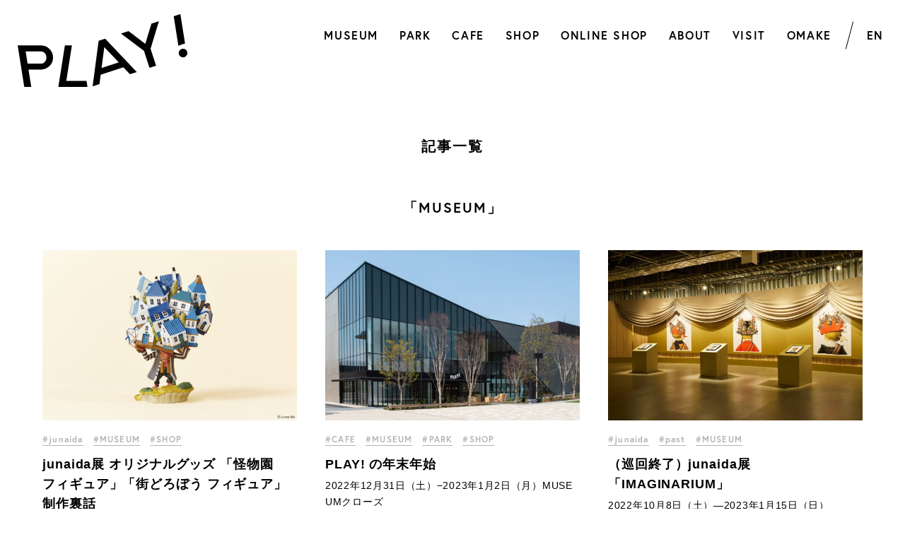

--- FILE ---
content_type: text/html; charset=UTF-8
request_url: https://play2020.jp/tag/museum/page/23/
body_size: 13768
content:
<!DOCTYPE html>
<html lang="ja">
<head>

<!-- Google Tag Manager -->
<script>(function(w,d,s,l,i){w[l]=w[l]||[];w[l].push({'gtm.start':
new Date().getTime(),event:'gtm.js'});var f=d.getElementsByTagName(s)[0],
j=d.createElement(s),dl=l!='dataLayer'?'&l='+l:'';j.async=true;j.src=
'https://www.googletagmanager.com/gtm.js?id='+i+dl;f.parentNode.insertBefore(j,f);
})(window,document,'script','dataLayer','GTM-PQGHT4Q3');</script>
<!-- End Google Tag Manager -->

  <meta charset="UTF-8">
  <meta name="viewport" content="width=device-width, initial-scale=1.0">
  <meta http-equiv="X-UA-Compatible" content="ie=edge">
  
  
  <title>PLAY! MUSEUMとPARK</title>
  <meta name="description" content="東京・立川の新街区GREEN SPRINGS内にオープン。「PLAY!」は「絵とことば」をテーマに大人も子どもも楽しめる美術館「PLAY! MUSEUM」と、子どものための屋内広場「PLAY! PARK」を核とした「ありそうでなかった」複合文化施設です。">
  
  <meta property="og:site_name" content="PLAY!">
  <meta property="og:type" content="website">
  <meta property="og:title" content="PLAY! MUSEUMとPARK">
  <meta property="og:description" content="東京・立川の新街区GREEN SPRINGS内にオープン。「PLAY!」は「絵とことば」をテーマに大人も子どもも楽しめる美術館「PLAY! MUSEUM」と、子どものための屋内広場「PLAY! PARK」を核とした「ありそうでなかった」複合文化施設です。">
  <meta property="og:url" content="https://play2020.jp/tag/museum/page/23/">
  <meta property="og:image" content="https://play2020.jp/wp/wp-content/themes/play/assets/img/ogp-2.png">
  <meta name="twitter:card" content="summary_large_image">

  <link rel="apple-touch-icon" sizes="180x180" href="https://play2020.jp/wp/wp-content/themes/play/favicon/apple-touch-icon.png">
  <link rel="icon" type="image/png" sizes="32x32" href="https://play2020.jp/wp/wp-content/themes/play/favicon/favicon-32x32.png">
  <link rel="icon" type="image/png" sizes="16x16" href="https://play2020.jp/wp/wp-content/themes/play/favicon/favicon-16x16.png">
  <link rel="manifest" href="https://play2020.jp/wp/wp-content/themes/play/favicon/site.webmanifest">
  <link rel="mask-icon" href="https://play2020.jp/wp/wp-content/themes/play/favicon/safari-pinned-tab.svg" color="#000000">
  <meta name="msapplication-TileColor" content="#ffffff">
  <meta name="theme-color" content="#ffffff">

    <link rel="stylesheet" href="https://play2020.jp/wp/wp-content/themes/play/assets/css/tailwind.css">
  <link rel="stylesheet" href="https://play2020.jp/wp/wp-content/themes/play/assets/css/style.css?251009">
  <link rel="stylesheet" href="https://play2020.jp/wp/wp-content/themes/play/editor-style.css">
  
    
  <style type="text/css">
  .post-5249 .c-infobox__image,
  .post-5249 .c-infobox__title {
    pointer-events: none;
  }
  .post-5249 .c-infobox__btnText {
    display: none;
  }
  </style>
  <script>
    let PLAY = {};
  </script>
  
</head>
<body class="archive paged tag tag-museum tag-2 paged-23 tag-paged-23"><script type="application/javascript" id="mwl-data-script">
var mwl_data = {"24760":{"success":true,"file":"https:\/\/play2020.jp\/wp\/wp-content\/uploads\/2022\/10\/221013_0147.jpg","file_srcset":"https:\/\/play2020.jp\/wp\/wp-content\/uploads\/2022\/10\/221013_0147.jpg 1200w, https:\/\/play2020.jp\/wp\/wp-content\/uploads\/2022\/10\/221013_0147-640x427.jpg 640w, https:\/\/play2020.jp\/wp\/wp-content\/uploads\/2022\/10\/221013_0147-768x512.jpg 768w","file_sizes":"(max-width: 1200px) 100vw, 1200px","dimension":{"width":1200,"height":800},"download_link":"https:\/\/play2020.jp\/wp\/wp-content\/uploads\/2022\/10\/221013_0147.jpg","data":{"id":24760,"title":"221013_0147","caption":"","description":"","gps":"N\/A","copyright":"N\/A","camera":"Canon 5D Mark IV","date":"2022\u5e7410\u670813\u65e5 - 6:04 PM","lens":"N\/A","aperture":"f\/10","focal_length":"70mm","iso":"ISO 125","shutter_speed":"1\/100","keywords":"N\/A"}},"24243":{"success":true,"file":"https:\/\/play2020.jp\/wp\/wp-content\/uploads\/2022\/10\/\u5e83\u5831\u753b\u50cf_\u65bd\u8a2d_02.jpg","file_srcset":"https:\/\/play2020.jp\/wp\/wp-content\/uploads\/2022\/10\/\u5e83\u5831\u753b\u50cf_\u65bd\u8a2d_02.jpg 1920w, https:\/\/play2020.jp\/wp\/wp-content\/uploads\/2022\/10\/\u5e83\u5831\u753b\u50cf_\u65bd\u8a2d_02-640x427.jpg 640w, https:\/\/play2020.jp\/wp\/wp-content\/uploads\/2022\/10\/\u5e83\u5831\u753b\u50cf_\u65bd\u8a2d_02-1600x1067.jpg 1600w, https:\/\/play2020.jp\/wp\/wp-content\/uploads\/2022\/10\/\u5e83\u5831\u753b\u50cf_\u65bd\u8a2d_02-768x512.jpg 768w, https:\/\/play2020.jp\/wp\/wp-content\/uploads\/2022\/10\/\u5e83\u5831\u753b\u50cf_\u65bd\u8a2d_02-1536x1024.jpg 1536w, https:\/\/play2020.jp\/wp\/wp-content\/uploads\/2022\/10\/\u5e83\u5831\u753b\u50cf_\u65bd\u8a2d_02-2048x1366.jpg 2048w","file_sizes":"(max-width: 1920px) 100vw, 1920px","dimension":{"width":1920,"height":1280},"download_link":"https:\/\/play2020.jp\/wp\/wp-content\/uploads\/2022\/10\/\u5e83\u5831\u753b\u50cf_\u65bd\u8a2d_02.jpg","data":{"id":24243,"title":"\u5e83\u5831\u753b\u50cf_\u65bd\u8a2d_02","caption":"","description":"","gps":"N\/A","copyright":"N\/A","camera":"N\/A","date":"","lens":"N\/A","aperture":"N\/A","focal_length":"N\/A","iso":"N\/A","shutter_speed":"N\/A","keywords":"N\/A"}},"24716":{"success":true,"file":"https:\/\/play2020.jp\/wp\/wp-content\/uploads\/2022\/01\/junaida-IMAGINARIUM_0049_fin-scaled.jpg","file_srcset":"https:\/\/play2020.jp\/wp\/wp-content\/uploads\/2022\/01\/junaida-IMAGINARIUM_0049_fin-scaled.jpg 1920w, https:\/\/play2020.jp\/wp\/wp-content\/uploads\/2022\/01\/junaida-IMAGINARIUM_0049_fin-640x427.jpg 640w, https:\/\/play2020.jp\/wp\/wp-content\/uploads\/2022\/01\/junaida-IMAGINARIUM_0049_fin-1600x1067.jpg 1600w, https:\/\/play2020.jp\/wp\/wp-content\/uploads\/2022\/01\/junaida-IMAGINARIUM_0049_fin-768x512.jpg 768w, https:\/\/play2020.jp\/wp\/wp-content\/uploads\/2022\/01\/junaida-IMAGINARIUM_0049_fin-1536x1024.jpg 1536w, https:\/\/play2020.jp\/wp\/wp-content\/uploads\/2022\/01\/junaida-IMAGINARIUM_0049_fin-2048x1366.jpg 2048w","file_sizes":"(max-width: 1920px) 100vw, 1920px","dimension":{"width":1920,"height":1280},"download_link":"https:\/\/play2020.jp\/wp\/wp-content\/uploads\/2022\/01\/junaida-IMAGINARIUM_0049_fin-scaled.jpg","data":{"id":24716,"title":"junaida IMAGINARIUM_0049_fin","caption":"","description":"","gps":"N\/A","copyright":"kazuhiro shiraishi","camera":"Canon EOS R5","date":"2022\u5e7410\u67087\u65e5 - 2:01 PM","lens":"N\/A","aperture":"f\/8","focal_length":"35mm","iso":"ISO 6400","shutter_speed":"1\/15","keywords":"N\/A"}},"25798":{"success":true,"file":"https:\/\/play2020.jp\/wp\/wp-content\/uploads\/2022\/12\/junaida_yoshitake_hp.jpg","file_srcset":"https:\/\/play2020.jp\/wp\/wp-content\/uploads\/2022\/12\/junaida_yoshitake_hp.jpg 1680w, https:\/\/play2020.jp\/wp\/wp-content\/uploads\/2022\/12\/junaida_yoshitake_hp-640x434.jpg 640w, https:\/\/play2020.jp\/wp\/wp-content\/uploads\/2022\/12\/junaida_yoshitake_hp-1600x1086.jpg 1600w, https:\/\/play2020.jp\/wp\/wp-content\/uploads\/2022\/12\/junaida_yoshitake_hp-768x521.jpg 768w, https:\/\/play2020.jp\/wp\/wp-content\/uploads\/2022\/12\/junaida_yoshitake_hp-1536x1042.jpg 1536w","file_sizes":"(max-width: 1680px) 100vw, 1680px","dimension":{"width":1680,"height":1140},"download_link":"https:\/\/play2020.jp\/wp\/wp-content\/uploads\/2022\/12\/junaida_yoshitake_hp.jpg","data":{"id":25798,"title":"junaida_yoshitake_hp","caption":"","description":"","gps":"N\/A","copyright":"N\/A","camera":"N\/A","date":"","lens":"N\/A","aperture":"N\/A","focal_length":"N\/A","iso":"N\/A","shutter_speed":"N\/A","keywords":"N\/A"}},"25383":{"success":true,"file":"https:\/\/play2020.jp\/wp\/wp-content\/uploads\/2022\/11\/oshi-03-scaled.jpg","file_srcset":"https:\/\/play2020.jp\/wp\/wp-content\/uploads\/2022\/11\/oshi-03-scaled.jpg 1920w, https:\/\/play2020.jp\/wp\/wp-content\/uploads\/2022\/11\/oshi-03-640x427.jpg 640w, https:\/\/play2020.jp\/wp\/wp-content\/uploads\/2022\/11\/oshi-03-1600x1067.jpg 1600w, https:\/\/play2020.jp\/wp\/wp-content\/uploads\/2022\/11\/oshi-03-768x512.jpg 768w, https:\/\/play2020.jp\/wp\/wp-content\/uploads\/2022\/11\/oshi-03-1536x1024.jpg 1536w, https:\/\/play2020.jp\/wp\/wp-content\/uploads\/2022\/11\/oshi-03-2048x1366.jpg 2048w","file_sizes":"(max-width: 1920px) 100vw, 1920px","dimension":{"width":1920,"height":1280},"download_link":"https:\/\/play2020.jp\/wp\/wp-content\/uploads\/2022\/11\/oshi-03-scaled.jpg","data":{"id":25383,"title":"oshi-03","caption":"","description":"","gps":"N\/A","copyright":"N\/A","camera":"N\/A","date":"","lens":"N\/A","aperture":"N\/A","focal_length":"N\/A","iso":"N\/A","shutter_speed":"N\/A","keywords":"N\/A"}},"23764":{"success":true,"file":"https:\/\/play2020.jp\/wp\/wp-content\/uploads\/2022\/10\/MG_0369-scaled.jpg","file_srcset":"https:\/\/play2020.jp\/wp\/wp-content\/uploads\/2022\/10\/MG_0369-scaled.jpg 1920w, https:\/\/play2020.jp\/wp\/wp-content\/uploads\/2022\/10\/MG_0369-640x427.jpg 640w, https:\/\/play2020.jp\/wp\/wp-content\/uploads\/2022\/10\/MG_0369-1600x1067.jpg 1600w, https:\/\/play2020.jp\/wp\/wp-content\/uploads\/2022\/10\/MG_0369-768x512.jpg 768w, https:\/\/play2020.jp\/wp\/wp-content\/uploads\/2022\/10\/MG_0369-1536x1024.jpg 1536w, https:\/\/play2020.jp\/wp\/wp-content\/uploads\/2022\/10\/MG_0369-2048x1366.jpg 2048w","file_sizes":"(max-width: 1920px) 100vw, 1920px","dimension":{"width":1920,"height":1280},"download_link":"https:\/\/play2020.jp\/wp\/wp-content\/uploads\/2022\/10\/MG_0369-scaled.jpg","data":{"id":23764,"title":"MG_0369","caption":"","description":"","gps":"N\/A","copyright":"N\/A","camera":"N\/A","date":"","lens":"N\/A","aperture":"N\/A","focal_length":"N\/A","iso":"N\/A","shutter_speed":"N\/A","keywords":"N\/A"}},"26774":{"success":true,"file":"https:\/\/play2020.jp\/wp\/wp-content\/uploads\/2023\/01\/visual_\u30a2\u30fc\u30c8\u30db\u3099\u30fc\u30c8\u3099-1-scaled.jpg","file_srcset":"https:\/\/play2020.jp\/wp\/wp-content\/uploads\/2023\/01\/visual_\u30a2\u30fc\u30c8\u30db\u3099\u30fc\u30c8\u3099-1-scaled.jpg 1920w, https:\/\/play2020.jp\/wp\/wp-content\/uploads\/2023\/01\/visual_\u30a2\u30fc\u30c8\u30db\u3099\u30fc\u30c8\u3099-1-640x345.jpg 640w, https:\/\/play2020.jp\/wp\/wp-content\/uploads\/2023\/01\/visual_\u30a2\u30fc\u30c8\u30db\u3099\u30fc\u30c8\u3099-1-1600x862.jpg 1600w, https:\/\/play2020.jp\/wp\/wp-content\/uploads\/2023\/01\/visual_\u30a2\u30fc\u30c8\u30db\u3099\u30fc\u30c8\u3099-1-768x414.jpg 768w, https:\/\/play2020.jp\/wp\/wp-content\/uploads\/2023\/01\/visual_\u30a2\u30fc\u30c8\u30db\u3099\u30fc\u30c8\u3099-1-1536x827.jpg 1536w, https:\/\/play2020.jp\/wp\/wp-content\/uploads\/2023\/01\/visual_\u30a2\u30fc\u30c8\u30db\u3099\u30fc\u30c8\u3099-1-2048x1103.jpg 2048w","file_sizes":"(max-width: 1920px) 100vw, 1920px","dimension":{"width":1920,"height":1034},"download_link":"https:\/\/play2020.jp\/wp\/wp-content\/uploads\/2023\/01\/visual_\u30a2\u30fc\u30c8\u30db\u3099\u30fc\u30c8\u3099-1-scaled.jpg","data":{"id":26774,"title":"+visual_\u30a2\u30fc\u30c8\u30db\u3099\u30fc\u30c8\u3099 1","caption":"","description":"","gps":"N\/A","copyright":"N\/A","camera":"N\/A","date":"","lens":"N\/A","aperture":"N\/A","focal_length":"N\/A","iso":"N\/A","shutter_speed":"N\/A","keywords":"N\/A"}},"12843":{"success":true,"file":"https:\/\/play2020.jp\/wp\/wp-content\/uploads\/2021\/07\/210714_0221-scaled.jpg","file_srcset":"https:\/\/play2020.jp\/wp\/wp-content\/uploads\/2021\/07\/210714_0221-scaled.jpg 1920w, https:\/\/play2020.jp\/wp\/wp-content\/uploads\/2021\/07\/210714_0221-640x427.jpg 640w, https:\/\/play2020.jp\/wp\/wp-content\/uploads\/2021\/07\/210714_0221-1600x1067.jpg 1600w, https:\/\/play2020.jp\/wp\/wp-content\/uploads\/2021\/07\/210714_0221-768x512.jpg 768w, https:\/\/play2020.jp\/wp\/wp-content\/uploads\/2021\/07\/210714_0221-1536x1024.jpg 1536w, https:\/\/play2020.jp\/wp\/wp-content\/uploads\/2021\/07\/210714_0221-2048x1365.jpg 2048w","file_sizes":"(max-width: 1920px) 100vw, 1920px","dimension":{"width":1920,"height":1280},"download_link":"https:\/\/play2020.jp\/wp\/wp-content\/uploads\/2021\/07\/210714_0221-scaled.jpg","data":{"id":12843,"title":"210714_0221","caption":"\u300c\u8a95\u751f65\u5468\u5e74\u8a18\u5ff5\u3000\u30df\u30c3\u30d5\u30a3\u30fc\u5c55\u300d\u95a2\u9023\u66f8\u7c4d\u300e\u3061\u3044\u3055\u306a\u306c\u304f\u3082\u308a\u300066\u306e\u304a\u306f\u306a\u3057\u300f1,430\u5186","description":"","gps":"N\/A","copyright":"N\/A","camera":"N\/A","date":"","lens":"N\/A","aperture":"N\/A","focal_length":"N\/A","iso":"N\/A","shutter_speed":"N\/A","keywords":"N\/A"}},"24250":{"success":true,"file":"https:\/\/play2020.jp\/wp\/wp-content\/uploads\/2022\/10\/IMG_0974.jpg","file_srcset":"https:\/\/play2020.jp\/wp\/wp-content\/uploads\/2022\/10\/IMG_0974.jpg 1200w, https:\/\/play2020.jp\/wp\/wp-content\/uploads\/2022\/10\/IMG_0974-640x427.jpg 640w, https:\/\/play2020.jp\/wp\/wp-content\/uploads\/2022\/10\/IMG_0974-768x512.jpg 768w","file_sizes":"(max-width: 1200px) 100vw, 1200px","dimension":{"width":1200,"height":800},"download_link":"https:\/\/play2020.jp\/wp\/wp-content\/uploads\/2022\/10\/IMG_0974.jpg","data":{"id":24250,"title":"IMG_0974","caption":"","description":"","gps":"N\/A","copyright":"N\/A","camera":"Canon 5D Mark IV","date":"2022\u5e7410\u67087\u65e5 - 7:07 AM","lens":"N\/A","aperture":"f\/4","focal_length":"24mm","iso":"ISO 1250","shutter_speed":"1\/125","keywords":"N\/A"}},"25418":{"success":true,"file":"https:\/\/play2020.jp\/wp\/wp-content\/uploads\/2022\/11\/IMG_0919.jpg","file_srcset":"https:\/\/play2020.jp\/wp\/wp-content\/uploads\/2022\/11\/IMG_0919.jpg 1200w, https:\/\/play2020.jp\/wp\/wp-content\/uploads\/2022\/11\/IMG_0919-427x640.jpg 427w, https:\/\/play2020.jp\/wp\/wp-content\/uploads\/2022\/11\/IMG_0919-1067x1600.jpg 1067w, https:\/\/play2020.jp\/wp\/wp-content\/uploads\/2022\/11\/IMG_0919-768x1152.jpg 768w, https:\/\/play2020.jp\/wp\/wp-content\/uploads\/2022\/11\/IMG_0919-1024x1536.jpg 1024w","file_sizes":"(max-width: 1200px) 100vw, 1200px","dimension":{"width":1200,"height":1800},"download_link":"https:\/\/play2020.jp\/wp\/wp-content\/uploads\/2022\/11\/IMG_0919.jpg","data":{"id":25418,"title":"IMG_0919","caption":"","description":"","gps":"N\/A","copyright":"N\/A","camera":"Canon 5D Mark IV","date":"2022\u5e7410\u67087\u65e5 - 6:38 AM","lens":"N\/A","aperture":"f\/3.5","focal_length":"31mm","iso":"ISO 1250","shutter_speed":"1\/125","keywords":"N\/A"}},"2161":{"success":true,"file":"https:\/\/play2020.jp\/wp\/wp-content\/uploads\/2020\/04\/L0A1394-1.jpg","file_srcset":"https:\/\/play2020.jp\/wp\/wp-content\/uploads\/2020\/04\/L0A1394-1.jpg 800w, https:\/\/play2020.jp\/wp\/wp-content\/uploads\/2020\/04\/L0A1394-1-427x640.jpg 427w, https:\/\/play2020.jp\/wp\/wp-content\/uploads\/2020\/04\/L0A1394-1-768x1152.jpg 768w","file_sizes":"(max-width: 800px) 100vw, 800px","dimension":{"width":800,"height":1200},"download_link":"https:\/\/play2020.jp\/wp\/wp-content\/uploads\/2020\/04\/L0A1394-1.jpg","data":{"id":2161,"title":"_L0A1394","caption":"","description":"","gps":"N\/A","copyright":"N\/A","camera":"N\/A","date":"","lens":"N\/A","aperture":"N\/A","focal_length":"N\/A","iso":"N\/A","shutter_speed":"N\/A","keywords":"N\/A"}},"24156":{"success":true,"file":"https:\/\/play2020.jp\/wp\/wp-content\/uploads\/2022\/10\/IMG_0820\u5207\u308a\u629c\u304d.jpg","file_srcset":"https:\/\/play2020.jp\/wp\/wp-content\/uploads\/2022\/10\/IMG_0820\u5207\u308a\u629c\u304d.jpg 1200w, https:\/\/play2020.jp\/wp\/wp-content\/uploads\/2022\/10\/IMG_0820\u5207\u308a\u629c\u304d-640x427.jpg 640w, https:\/\/play2020.jp\/wp\/wp-content\/uploads\/2022\/10\/IMG_0820\u5207\u308a\u629c\u304d-768x512.jpg 768w","file_sizes":"(max-width: 1200px) 100vw, 1200px","dimension":{"width":1200,"height":800},"download_link":"https:\/\/play2020.jp\/wp\/wp-content\/uploads\/2022\/10\/IMG_0820\u5207\u308a\u629c\u304d.jpg","data":{"id":24156,"title":"IMG_0820\u5207\u308a\u629c\u304d","caption":"","description":"","gps":"N\/A","copyright":"N\/A","camera":"N\/A","date":"","lens":"N\/A","aperture":"N\/A","focal_length":"N\/A","iso":"N\/A","shutter_speed":"N\/A","keywords":"N\/A"}}};
</script>


<!-- Google Tag Manager (noscript) -->
<noscript><iframe src="https://www.googletagmanager.com/ns.html?id=GTM-PQGHT4Q3"
height="0" width="0" style="display:none;visibility:hidden"></iframe></noscript>
<!-- End Google Tag Manager (noscript) -->

      
  <span style="visibility: hidden; position: absolute; z-index: -1;">
<!-- SVG-Sprite -->
<svg><defs><style>.a{fill:none;stroke:#000;stroke-miterlimit:10}</style><style>.a{fill:none;stroke:#fff;stroke-miterlimit:10}</style><style>.a{fill:#231815}</style></defs><symbol id="arrow-bottom" viewbox="0 0 11.41 15.41"><path d="M10.71 9l-5 5-5-5m5 5V0" fill="none" stroke="#000" stroke-miterlimit="10" stroke-width="2"/></symbol><symbol id="arrow-right" viewbox="0 0 40 8"><path d="M0 4h38m-4-4l6 4-6 4"/></symbol><symbol id="bg-tag" viewbox="0 0 30 112"><path d="M0 102a4 4 0 0 0 4 4h26V6H4a4 4 0 0 0-4 4zM24 6h6V0a6 6 0 0 1-6 6zm6 106v-6h-6a6 6 0 0 1 6 6z"/></symbol><symbol id="blt-right" viewbox="0 0 5.34 9.18"><path d="M.37.37l4.22 4.22L.37 8.81"/></symbol><symbol id="icon-blank" viewbox="0 0 13 13"><path d="M5.5.5h-5v12h12v-5m-4-7h4v4m0-4L7 6"/></symbol><symbol id="icon-close" viewbox="0 0 31.41 31.41"><g data-name="&#x30EC;&#x30A4;&#x30E4;&#x30FC; 2"><path d="M.71.71l27.04 27.04M1.13 1.13l29.58 29.58m-29.58 0L30.71 1.13" fill="none" stroke="#000" stroke-miterlimit="10" stroke-width="2" data-name="&#x30EC;&#x30A4;&#x30E4;&#x30FC; 1"/></g></symbol><symbol id="icon-download" viewbox="0 0 13 12.64"><path d="M.5 7.14v5h12v-5"/><path d="M9.33 4.95L6.5 7.78 3.67 4.95M6.5 7.78V0"/></symbol><symbol id="icon-faq" viewbox="0 0 14.35 24"><path d="M7.29 3.78C4.44 3.78 3.38 7 3.38 7L0 5.4S1.59 0 7.29 0a6.79 6.79 0 0 1 7.06 6.63c0 2.92-1.52 4.31-3.68 6.2-1.16 1-1.22 1.09-1.22 2.29v1.69H5.5v-2.46c0-2.15.83-2.61 3-4.47 1.22-1.06 1.89-1.69 1.89-3.25a3 3 0 0 0-3.1-2.85zm.2 15a2.62 2.62 0 1 1-2.62 2.62 2.6 2.6 0 0 1 2.62-2.64z"/></symbol><symbol id="icon-fb" viewbox="0 0 13 23"><path data-name="&#x30B7;&#x30A7;&#x30A4;&#x30D7; 3" class="cls-1" d="M8.446 23V12.52h3.848l.576-4.1H8.446V5.81c0-1.18.358-1.99 2.209-1.99H13V.16A34.4 34.4 0 0 0 9.563 0c-3.4 0-5.729 1.9-5.729 5.4v3.02H0v4.1h3.834V23h4.612z"/></symbol><symbol id="icon-ig" viewbox="0 0 22 21"><path data-name="&#x30B7;&#x30A7;&#x30A4;&#x30D7; 4" class="cls-1" d="M21.934 14.83a7.4 7.4 0 0 1-.511 2.55 5.18 5.18 0 0 1-1.269 1.86 5.494 5.494 0 0 1-1.948 1.21 8.371 8.371 0 0 1-2.671.49c-1.173.05-1.547.06-4.535.06s-3.362-.01-4.535-.06a8.371 8.371 0 0 1-2.671-.49 5.494 5.494 0 0 1-1.948-1.21 5.18 5.18 0 0 1-1.269-1.86 7.4 7.4 0 0 1-.511-2.55C.012 13.71 0 13.35 0 10.5s.012-3.21.066-4.33a7.4 7.4 0 0 1 .511-2.55 5.18 5.18 0 0 1 1.269-1.86A5.494 5.494 0 0 1 3.794.55 8.371 8.371 0 0 1 6.465.06C7.638.01 8.013 0 11 0s3.362.01 4.535.06a8.371 8.371 0 0 1 2.671.49 5.494 5.494 0 0 1 1.948 1.21 5.18 5.18 0 0 1 1.269 1.86 7.4 7.4 0 0 1 .511 2.55c.054 1.12.066 1.48.066 4.33s-.012 3.21-.066 4.33zm-1.966-8.58a5.589 5.589 0 0 0-.38-1.95 3.27 3.27 0 0 0-.824-1.21 3.4 3.4 0 0 0-1.266-.79 6.589 6.589 0 0 0-2.046-.36c-1.162-.05-1.51-.06-4.452-.06s-3.29.01-4.452.06a6.589 6.589 0 0 0-2.046.36 3.4 3.4 0 0 0-1.266.79 3.27 3.27 0 0 0-.824 1.21 5.589 5.589 0 0 0-.38 1.95c-.053 1.11-.064 1.44-.064 4.25s.011 3.14.064 4.25a5.589 5.589 0 0 0 .38 1.95 3.27 3.27 0 0 0 .824 1.21 3.4 3.4 0 0 0 1.266.79 6.589 6.589 0 0 0 2.046.36c1.162.05 1.51.06 4.452.06s3.29-.01 4.452-.06a6.589 6.589 0 0 0 2.046-.36 3.4 3.4 0 0 0 1.266-.79 3.27 3.27 0 0 0 .824-1.21 5.589 5.589 0 0 0 .38-1.95c.053-1.11.064-1.44.064-4.25s-.011-3.14-.064-4.25zm-3.106-.09a1.256 1.256 0 1 1 1.317-1.26 1.287 1.287 0 0 1-1.317 1.26zM11 15.89a5.4 5.4 0 1 1 5.645-5.39A5.52 5.52 0 0 1 11 15.89zm0-8.9a3.514 3.514 0 1 0 3.677 3.51A3.6 3.6 0 0 0 11 6.99z"/></symbol><symbol id="icon-map" viewbox="0 0 16 22.44"><path d="M16 7.73A7.87 7.87 0 0 0 8 0a7.87 7.87 0 0 0-8 7.73 5.16 5.16 0 0 0 0 .68c0 4.23 8 14 8 14s8-9.83 8-14v-.68zm-8 3.9a3.15 3.15 0 0 1-3.19-3.12A3.17 3.17 0 1 1 8 11.63z" fill-rule="evenodd"/></symbol><symbol id="icon-next" viewbox="0 0 16.06 30.71"><path fill="none" stroke="#000" stroke-miterlimit="10" d="M.35.35l15 15-15 15"/></symbol><symbol id="icon-pin" viewbox="0 0 40 51.79"><path d="M0 20a20 20 0 0 0 10.73 17.72l8.41 13.59a1 1 0 0 0 1.75 0l8.45-13.62A20.18 20.18 0 0 0 35 33.2 20 20 0 1 0 0 20z" fill="#141e28"/><path d="M6 20a14 14 0 1 1 14 14A14 14 0 0 1 6 20z" fill="#fff"/></symbol><symbol id="icon-prev" viewbox="0 0 16.06 30.71"><path fill="none" stroke="#000" stroke-miterlimit="10" d="M15.71 30.35l-15-15 15-15"/></symbol><symbol id="icon-select" viewbox="0 0 20 30"><path d="M20 10H0L10 0l10 10zM0 20h20L10 30 0 20z"/></symbol><symbol id="icon-tag" viewbox="0 0 28.89 15.71"><path class="a" d="M24 14.4a2.19 2.19 0 0 1-1.59.81H1.5a1 1 0 0 1-1-1V1.5a1 1 0 0 1 1-1h20.88a2.19 2.19 0 0 1 1.62.81l4.18 5.74a1.47 1.47 0 0 1 0 1.61z"/><circle class="a" cx="22.26" cy="7.85" r="1.63"/></symbol><symbol id="icon-ticket" viewbox="0 0 14 21"><path d="M0 0h14v21H0z"/><path class="a" d="M0 15.08h1"/><path stroke-dasharray="1.71 1.71" fill="none" stroke="#fff" stroke-miterlimit="10" d="M2.71 15.08h9.43"/><path class="a" d="M13 15.08h1"/></symbol><symbol id="icon-tw" viewbox="0 0 25 20"><path class="cls-1" d="M7.853 20a14.378 14.378 0 0 0 14.6-14.361c0-.216 0-.433-.01-.649A10.364 10.364 0 0 0 25 2.371a10.516 10.516 0 0 1-2.951.8 5.1 5.1 0 0 0 2.261-2.8 10.316 10.316 0 0 1-3.261 1.221 5.161 5.161 0 0 0-3.742-1.6 5.1 5.1 0 0 0-5.132 5.05 5.494 5.494 0 0 0 .13 1.151A14.649 14.649 0 0 1 1.731.918a4.984 4.984 0 0 0-.69 2.539 5.041 5.041 0 0 0 2.281 4.2 5.261 5.261 0 0 1-2.321-.63v.069a5.08 5.08 0 0 0 4.112 4.951 5.235 5.235 0 0 1-2.311.088 5.119 5.119 0 0 0 4.792 3.5A10.4 10.4 0 0 1 1.221 17.8 10.075 10.075 0 0 1 0 17.746 14.77 14.77 0 0 0 7.853 20"/></symbol><symbol id="icon-yt" viewbox="0 0 21.29 15"><path d="M20.85 2.34A2.67 2.67 0 0 0 19 .45C17.3 0 10.65 0 10.65 0S4 0 2.33.45A2.67 2.67 0 0 0 .44 2.34 28.38 28.38 0 0 0 0 7.5a28.38 28.38 0 0 0 .44 5.16 2.67 2.67 0 0 0 1.89 1.89C4 15 10.65 15 10.65 15s6.65 0 8.31-.45a2.67 2.67 0 0 0 1.89-1.89 28.38 28.38 0 0 0 .44-5.16 28.38 28.38 0 0 0-.44-5.16z"/><path fill="#fff" d="M8.47 10.67V4.33l5.56 3.17-5.56 3.17z"/></symbol><symbol id="logo-date" viewbox="0 0 376.71 306.34"><path class="a" d="M104.87 245.9H71.26l9.38 59.2h10l-3.91-24.67h18.15a17.27 17.27 0 1 0 0-34.53zm0 25.9H85.36l-2.74-17.27h22.25c4.09 0 7.4 3.87 7.4 8.64s-3.27 8.63-7.4 8.63zM62 275.5a30.84 30.84 0 1 1-30.83-30.84A30.83 30.83 0 0 1 62 275.5zm-30.85-21.58a21.59 21.59 0 1 0 21.58 21.58 21.59 21.59 0 0 0-21.58-21.58zM208 233.7l6.26 39.52-24.91-33.46-9.5 3.09 9.38 59.2 9.5-3.08-6.26-39.53 24.91 33.46v.01-.01l9.29-3.01.21-.07-9.38-59.21-9.5 3.09zm-39.39 62.64h-27.96l2.62-16.52h22.72l-1.37-8.64h-19.98l2.64-16.65h14.71l-1.37-8.63h-21.97l-9.35 59.07h40.67l-1.36-8.63z"/><circle class="a" cx="211.06" cy="209.06" r="4.93"/><circle class="a" cx="289.7" cy="206.01" r="4.93"/><path class="a" d="M304.34 142.89l-7.62 14.96.42 2.64 9.5-3.09 7.08 44.69 9.5-3.08-9.38-59.21-9.5 3.09zm-210.22 4.68l-3.86 24.37a18.5 18.5 0 0 1-36.55-5.79l3.86-24.36a18.5 18.5 0 0 1 36.55 5.78zm-16.83-12a8.64 8.64 0 0 0-9.88 7.18l-4 25.58A8.64 8.64 0 1 0 80.42 171l4-25.58a8.64 8.64 0 0 0-7.13-9.88zm121.2 29.54l-3.86 24.36a18.5 18.5 0 1 1-36.54-5.79l3.91-24.36a18.5 18.5 0 1 1 36.54 5.79zm-16.82-12a8.62 8.62 0 0 0-9.88 7.17l-4 25.59a8.63 8.63 0 0 0 17 2.7l4.05-25.57a8.61 8.61 0 0 0-7.17-9.92zm190.95-1.83l3.86 24.37a18.5 18.5 0 0 1-36.55 5.79l-3.86-24.37a18.5 18.5 0 1 1 36.55-5.79zM352.9 145a8.64 8.64 0 0 0-7.18 9.88l4.06 25.58a8.63 8.63 0 1 0 17.05-2.7l-4.05-25.58a8.64 8.64 0 0 0-9.88-7.18zM273 201.66l-1.41-8.66h-10.2v-39.44h-9.87L229 193l-1.37 8.65h23.89v11.1h9.87v-11.1zm-34-8.63L251.52 171v22zM23.65 118.49a17.29 17.29 0 0 0-17.27 17.27h9.25a8 8 0 0 1 16 0 7.89 7.89 0 0 1-1.82 5.08L0 176.46h34.43l1.36-8.63H19.3L37 146.77a17.26 17.26 0 0 0-13.32-28.25zM128.18 136a17.28 17.28 0 0 0-17.27 17.26h9.25a8 8 0 0 1 16 0 7.94 7.94 0 0 1-1.82 5.09L104.53 194H139l1.36-8.64h-16.52l17.64-21.06a17.27 17.27 0 0 0-13.3-28.3zM35.15 44.49H1.54l9.38 59.2h10L17 79h18.15a17.27 17.27 0 1 0 0-34.53zm0 25.9H15.64L12.9 53.12h22.25c4.09 0 7.4 3.87 7.4 8.64s-3.31 8.63-7.4 8.63zm35.79 24.67l8-50.57h-9.99l-9.37 59.2h41.57l-1.37-8.63H70.94zm55.41-60.2l-9.38 3-.06.45-8.48 64.58 9.74-3.17 1.83-13.5 32.33-10.52 9.4 9.91 9.75-3.17-44.83-47.26zm-5.15 41.87L125.1 47l20.65 21.77zm71.1-63.3l-8.69 28.76-23.94-18.16-10.71 3.48 32.77 24.87 7.86 24.18 9.38-3.05-7.86-24.18 11.9-39.38-10.71 3.48zm51.26 41.42a6.17 6.17 0 1 0-5.13 7.06 6.17 6.17 0 0 0 5.13-7.06zM233.62 0l-9.5 3.09 6.84 43.17 9.5-3.09L233.62 0z"/></symbol><symbol id="logo-museum" viewbox="0 0 345.19 209.33"><path d="M33.77 44.28H.44L9.74 103h9.91l-3.88-24.47h18a17.13 17.13 0 1 0 0-34.25zm0 25.69H14.42L11.7 52.84h22.07c4.06 0 7.34 3.84 7.34 8.56S37.83 70 33.77 70zM87.9 94.44H69.2l7.95-50.16h-9.91L57.94 103h41.23l-1.36-8.56H87.9zm36.26-59.72l-9.3 3-.06.44-8.41 64.05 9.67-3.14 1.76-13.43 32.12-10.44 9.32 9.84 9.67-3.14L124.47 35zm19.25 33.63l-24.35 7.91 3.87-29.5zm46.17-54.88L180.96 42l-23.74-18.02-10.63 3.46L179.1 52.1l7.79 23.99 9.31-3.03-7.79-23.98 11.8-39.06-10.63 3.45z"/><circle cx="234.32" cy="55.06" r="6.12" transform="rotate(-54 234.322 55.068)"/><path d="M230.56 0l-9.43 3.06 6.59 41.6 9.42-3.06L230.56 0z"/><path d="M42.87 151.38l-9.49 41.43-9.5-41.43H9.18L0 209.33h9.78l7.65-48.29 11.06 48.29h9.77l11-48.01 7.61 48.01h9.78l-9.18-57.95h-14.6zM345.19 78.1L303.7 36.62l-11.8 8.57 16.67 39.1-32.04-27.94L264.64 65l26.63 52.28 7.92-5.75-22.2-43.56 37.34 32.56.88-.64 6.13-4.46.89-.64-19.32-45.31 34.37 34.37 7.91-5.75zm-148.33 83.04l-2.56-16.17 21.15-6.88-3.89-7.62-18.6 6.04-2.58-16.29 13.69-4.45-3.88-7.63-20.45 6.65 9.16 57.82 37.87-12.3-3.89-7.63-26.02 8.46zm-45.99-12.57c-4.8-.47-8-2.45-8.68-6.57a7.55 7.55 0 0 1 13.75-5.34l7.59-4.93a16.6 16.6 0 0 0-30.28 11.69c1.43 9.05 8.82 12.79 18.94 13.5 5.38.38 9.63 2.89 10.41 7.83a9 9 0 0 1-16.4 6.54l-7.6 4.93a18.11 18.11 0 0 0 33-12.89c-1.6-9.88-8.69-13.57-20.73-14.76zm-37.24-12.3l-9.3 3 6.55 41.35c.88 5.6-2.34 10.76-7.94 11.65s-10.26-3-11.14-8.63l-6.07-38.33-9.3 3 5.83 36.82a19.32 19.32 0 0 0 38.16-6zm135.28-59.85L241 82.17l19 37.3c2.57 5 1.1 11-3.95 13.53s-10.69.29-13.27-4.76l-17.6-34.57-7.91 5.75 16.92 33.21a19.32 19.32 0 0 0 34.42-17.54z" fill="#231815"/></symbol><symbol id="logo-park" viewbox="0 0 240 190.52"><path d="M33.34 44.28H0L9.3 103h9.91l-3.88-24.47h18a17.13 17.13 0 0 0 0-34.25zm0 25.69H14l-2.73-17.13h22.07c4 0 7.34 3.84 7.34 8.56S37.39 70 33.34 70zm54.13 24.47h-18.7l7.94-50.16H66.8L57.5 103h41.23l-1.35-8.56h-9.91zm36.26-59.72l-9.31 3v.44L106 102.24l9.67-3.14 1.76-13.43 32.07-10.44 9.32 9.84 9.67-3.14L124 35zM143 68.35l-24.35 7.91 3.87-29.5zm46.14-54.88L180.52 42l-23.74-18.02-10.63 3.46 32.51 24.66 7.79 23.99 9.31-3.03-7.79-23.98 11.8-39.06-10.63 3.45z"/><circle cx="233.88" cy="55.06" r="6.12" transform="rotate(-54 233.878 55.065)"/><path d="M230.12 0l-9.43 3.06 6.59 41.6 9.43-3.06L230.12 0z"/><path d="M33.15 132.12H0l9.25 58.4h9.85l-3.85-24.33h17.9a17 17 0 0 0 0-34.07zm0 25.55H13.9l-2.7-17h22c4 0 7.3 3.81 7.3 8.52s-3.32 8.48-7.35 8.48zm113.54-3.5A17 17 0 0 0 130.37 125l-12.6 4.09 9.25 58.4 9.37-3-3.85-24.34 4.26-1.38 22.8 18 11.11-3.61zm-8.42-4.85l-7.08 2.3-2.7-17 4.51-1.47c3.84-1.24 8.12 1.37 9.58 5.84s-.48 9.08-4.31 10.33zm78.82-6.81l9.65-7.01-39.52-13.39-2.28-28.42-9.23 6.7 2.27 28.24-11.12-21.81-7.97 5.79 26.85 52.68 7.97-5.79-4.14-8.12-1.5-18.71 29.02 9.84z" fill="#231815"/><path d="M87.69 132.52l-.19-.4h-9.73l-.19.4-27.64 58h10.11l5.8-12.17h33.58l5.79 12.17h10.11zm-17.78 37.32l12.73-26.72 12.73 26.72z"/></symbol><symbol id="logo" viewbox="0 0 240 103"><path d="M33.34 44.28H0L9.3 103h9.91l-3.88-24.47h18a17.13 17.13 0 0 0 0-34.25zm0 25.69H14l-2.73-17.13h22.07c4 0 7.34 3.84 7.34 8.56S37.39 70 33.34 70zm54.13 24.47h-18.7l7.94-50.16H66.8L57.5 103h41.23l-1.35-8.56h-9.91zm36.26-59.72l-9.31 3v.44L106 102.24l9.67-3.14 1.76-13.43 32.07-10.44 9.32 9.84 9.67-3.14L124 35zM143 68.35l-24.35 7.91 3.87-29.5zm46.14-54.88L180.52 42l-23.74-18.02-10.63 3.46 32.51 24.66 7.79 23.99 9.31-3.03-7.79-23.98 11.8-39.06-10.63 3.45z"/><circle cx="233.88" cy="55.06" r="6.12" transform="rotate(-54 233.878 55.065)"/><path d="M230.12 0l-9.43 3.06 6.59 41.6 9.43-3.06L230.12 0z"/></symbol></svg>
</span>  <header class="g-header">
  <div class="g-header__inner">
        <h1 class="g-header__logo"><a href="/"><svg viewport="0 0 240 103"><use xlink:href="#logo"></use></svg></a></h1>
    
        
    <nav class="g-nav">
      <ul class="g-nav__main">
        <li class="sp--item"><a href="/">TOP</a></li>
        <li class=""><a href="/museum/">MUSEUM</a></li>
        <li class=""><a href="/park/">PARK</a></li>
        <li class=""><a href="/cafe/">CAFE</a></li>
        <li class=""><a href="/shop/">SHOP</a></li>
        <li><a href="https://www.dreampocket-webshop.jp/c/play/" target="_blank">ONLINE SHOP</a></li>
        <li class=""><a href="/about/">ABOUT</a></li>
        <li class=""><a href="/visit/">VISIT</a></li>
        <li class=""><a href="/omake/">OMAKE</a></li>
      </ul>
      <div class="sp--gsns">
        <div class="c-sns">
          <a href="https://www.facebook.com/Play_2020-126139222117639/" class="fb" target="_blank"><svg xmlns="http://www.w3.org/2000/svg" viewbox="0 0 22 21.87">
  <path d="M22,11A11,11,0,1,0,9.28,21.87V14.18H6.49V11H9.28V8.58c0-2.76,1.64-4.28,4.16-4.28a17.31,17.31,0,0,1,2.46.21V7.22H14.51a1.59,1.59,0,0,0-1.79,1.72V11h3l-.49,3.18H12.72v7.69A11,11,0,0,0,22,11Z"/>
</svg></a>
          <a href="https://twitter.com/PLAY_2020" class="tw" target="_blank"><svg xmlns="http://www.w3.org/2000/svg" width="25" height="20" viewbox="0 0 25 20"><path class="cls-1" d="M7.853 20a14.378 14.378 0 0 0 14.6-14.361c0-.216 0-.433-.01-.649A10.364 10.364 0 0 0 25 2.371a10.516 10.516 0 0 1-2.951.8 5.1 5.1 0 0 0 2.261-2.8 10.316 10.316 0 0 1-3.261 1.221 5.161 5.161 0 0 0-3.742-1.6 5.1 5.1 0 0 0-5.132 5.05 5.494 5.494 0 0 0 .13 1.151A14.649 14.649 0 0 1 1.731.918a4.984 4.984 0 0 0-.69 2.539 5.041 5.041 0 0 0 2.281 4.2 5.261 5.261 0 0 1-2.321-.63v.069a5.08 5.08 0 0 0 4.112 4.951 5.235 5.235 0 0 1-2.311.088 5.119 5.119 0 0 0 4.792 3.5A10.4 10.4 0 0 1 1.221 17.8 10.075 10.075 0 0 1 0 17.746 14.77 14.77 0 0 0 7.853 20"/></svg></a>
          <a href="https://www.instagram.com/play_2020_04/" class="ig" target="_blank"><svg xmlns="http://www.w3.org/2000/svg" width="22" height="21" viewbox="0 0 22 21"><path data-name="シェイプ 4" class="cls-1" d="M21.934 14.83a7.4 7.4 0 0 1-.511 2.55 5.18 5.18 0 0 1-1.269 1.86 5.494 5.494 0 0 1-1.948 1.21 8.371 8.371 0 0 1-2.671.49c-1.173.05-1.547.06-4.535.06s-3.362-.01-4.535-.06a8.371 8.371 0 0 1-2.671-.49 5.494 5.494 0 0 1-1.948-1.21 5.18 5.18 0 0 1-1.269-1.86 7.4 7.4 0 0 1-.511-2.55C.012 13.71 0 13.35 0 10.5s.012-3.21.066-4.33a7.4 7.4 0 0 1 .511-2.55 5.18 5.18 0 0 1 1.269-1.86A5.494 5.494 0 0 1 3.794.55 8.371 8.371 0 0 1 6.465.06C7.638.01 8.013 0 11 0s3.362.01 4.535.06a8.371 8.371 0 0 1 2.671.49 5.494 5.494 0 0 1 1.948 1.21 5.18 5.18 0 0 1 1.269 1.86 7.4 7.4 0 0 1 .511 2.55c.054 1.12.066 1.48.066 4.33s-.012 3.21-.066 4.33zm-1.966-8.58a5.589 5.589 0 0 0-.38-1.95 3.27 3.27 0 0 0-.824-1.21 3.4 3.4 0 0 0-1.266-.79 6.589 6.589 0 0 0-2.046-.36c-1.162-.05-1.51-.06-4.452-.06s-3.29.01-4.452.06a6.589 6.589 0 0 0-2.046.36 3.4 3.4 0 0 0-1.266.79 3.27 3.27 0 0 0-.824 1.21 5.589 5.589 0 0 0-.38 1.95c-.053 1.11-.064 1.44-.064 4.25s.011 3.14.064 4.25a5.589 5.589 0 0 0 .38 1.95 3.27 3.27 0 0 0 .824 1.21 3.4 3.4 0 0 0 1.266.79 6.589 6.589 0 0 0 2.046.36c1.162.05 1.51.06 4.452.06s3.29-.01 4.452-.06a6.589 6.589 0 0 0 2.046-.36 3.4 3.4 0 0 0 1.266-.79 3.27 3.27 0 0 0 .824-1.21 5.589 5.589 0 0 0 .38-1.95c.053-1.11.064-1.44.064-4.25s-.011-3.14-.064-4.25zm-3.106-.09a1.256 1.256 0 1 1 1.317-1.26 1.287 1.287 0 0 1-1.317 1.26zM11 15.89a5.4 5.4 0 1 1 5.645-5.39A5.52 5.52 0 0 1 11 15.89zm0-8.9a3.514 3.514 0 1 0 3.677 3.51A3.6 3.6 0 0 0 11 6.99z"/></svg></a>
          <a href="https://www.youtube.com/channel/UCZXbcMyVlZjMYa70RJELcLg" class="yt" target="_blank"><svg xmlns="http://www.w3.org/2000/svg" viewbox="0 0 21.29 15"><path d="M20.85 2.34A2.67 2.67 0 0 0 19 .45C17.3 0 10.65 0 10.65 0S4 0 2.33.45A2.67 2.67 0 0 0 .44 2.34 28.38 28.38 0 0 0 0 7.5a28.38 28.38 0 0 0 .44 5.16 2.67 2.67 0 0 0 1.89 1.89C4 15 10.65 15 10.65 15s6.65 0 8.31-.45a2.67 2.67 0 0 0 1.89-1.89 28.38 28.38 0 0 0 .44-5.16 28.38 28.38 0 0 0-.44-5.16z"/><path fill="#fff" d="M8.47 10.67V4.33l5.56 3.17-5.56 3.17z"/></svg></a>
        </div>
      </div>
      <ul class="g-nav__lang">
        <li><a href="/en/">EN</a></li>
      </ul>
    </nav>
    
    <div class="sp--hnav">
      <ul>
        <li><a href="/visit/"><svg viewport="0 0 16 22.44" class="icon-map"><use xlink:href="#icon-map"></use></svg><span>料金など</span></a></li>
        <li><button class="sp--gbtn"><span></span><span></span><span></span></button></li>
      </ul>
    </div>
  </div>
</header>

<nav class="sp--bnav">
  <ul>
    <li><a href="/museum/">MUSEUM</a></li>
    <li><a href="/park/">PARK</a></li>
  </ul>
</nav>
<main class="l-main">
  <h1 class="c-page__title c-page__title--ja">記事一覧</h1>

  <div class="l-pageContents">
    <div class="u-wrap">
      
            <section>
        <h3 class="c-section__stitle">「MUSEUM」</h3>
        <div class="c-cols">
                    <div class="c-col--1_3">
            <div class="c-infobox post-25386">
  <div class="c-infobox__image"><a href="https://play2020.jp/article/junaida_goods_figure/"><img width="640" height="427" src="https://play2020.jp/wp/wp-content/uploads/2022/10/221013_0147-640x427.jpg" class="attachment-medium size-medium wp-image-24760 wp-post-image" alt="" decoding="async" fetchpriority="high" srcset="https://play2020.jp/wp/wp-content/uploads/2022/10/221013_0147-640x427.jpg 640w, https://play2020.jp/wp/wp-content/uploads/2022/10/221013_0147-768x512.jpg 768w, https://play2020.jp/wp/wp-content/uploads/2022/10/221013_0147.jpg 1200w" sizes="(max-width: 640px) 100vw, 640px" data-mwl-img-id="24760" /></a></div>
  <div class="c-infobox__inner">
    <div class="c-infobox__category">
                    <a href="https://play2020.jp/tag/junaida/">#junaida</a>
              <a href="https://play2020.jp/tag/museum/">#MUSEUM</a>
              <a href="https://play2020.jp/tag/shop/">#SHOP</a>
                </div>
    
    <div class="c-infobox__title"><a href="https://play2020.jp/article/junaida_goods_figure/">
      junaida展 オリジナルグッズ 「怪物園 フィギュア」「街どろぼう フィギュア」制作裏話    </a></div>
    <div class="c-infobox__stitle">企画展示 junaida展「IMAGINARIUM」</div>  </div>
</div>          </div>
                    <div class="c-col--1_3">
            <div class="c-infobox post-24238">
  <div class="c-infobox__image"><a href="https://play2020.jp/article/22-23/"><img width="640" height="427" src="https://play2020.jp/wp/wp-content/uploads/2022/10/広報画像_施設_02-640x427.jpg" class="attachment-medium size-medium wp-image-24243 wp-post-image" alt="" decoding="async" srcset="https://play2020.jp/wp/wp-content/uploads/2022/10/広報画像_施設_02-640x427.jpg 640w, https://play2020.jp/wp/wp-content/uploads/2022/10/広報画像_施設_02-1600x1067.jpg 1600w, https://play2020.jp/wp/wp-content/uploads/2022/10/広報画像_施設_02-768x512.jpg 768w, https://play2020.jp/wp/wp-content/uploads/2022/10/広報画像_施設_02-1536x1024.jpg 1536w, https://play2020.jp/wp/wp-content/uploads/2022/10/広報画像_施設_02-2048x1366.jpg 2048w, https://play2020.jp/wp/wp-content/uploads/2022/10/広報画像_施設_02.jpg 1920w" sizes="(max-width: 640px) 100vw, 640px" data-mwl-img-id="24243" /></a></div>
  <div class="c-infobox__inner">
    <div class="c-infobox__category">
                    <a href="https://play2020.jp/tag/cafe/">#CAFE</a>
              <a href="https://play2020.jp/tag/museum/">#MUSEUM</a>
              <a href="https://play2020.jp/tag/park/">#PARK</a>
              <a href="https://play2020.jp/tag/shop/">#SHOP</a>
                </div>
    
    <div class="c-infobox__title"><a href="https://play2020.jp/article/22-23/">
      PLAY! の年末年始    </a></div>
    <div class="c-infobox__stitle">2022年12月31日（土）−2023年1月2日（月）MUSEUMクローズ</div>  </div>
</div>          </div>
                    <div class="c-col--1_3">
            <div class="c-infobox post-16221">
  <div class="c-infobox__image"><a href="https://play2020.jp/article/junaida/"><img width="640" height="427" src="https://play2020.jp/wp/wp-content/uploads/2022/01/junaida-IMAGINARIUM_0049_fin-640x427.jpg" class="attachment-medium size-medium wp-image-24716 wp-post-image" alt="" decoding="async" srcset="https://play2020.jp/wp/wp-content/uploads/2022/01/junaida-IMAGINARIUM_0049_fin-640x427.jpg 640w, https://play2020.jp/wp/wp-content/uploads/2022/01/junaida-IMAGINARIUM_0049_fin-1600x1067.jpg 1600w, https://play2020.jp/wp/wp-content/uploads/2022/01/junaida-IMAGINARIUM_0049_fin-768x512.jpg 768w, https://play2020.jp/wp/wp-content/uploads/2022/01/junaida-IMAGINARIUM_0049_fin-1536x1024.jpg 1536w, https://play2020.jp/wp/wp-content/uploads/2022/01/junaida-IMAGINARIUM_0049_fin-2048x1366.jpg 2048w, https://play2020.jp/wp/wp-content/uploads/2022/01/junaida-IMAGINARIUM_0049_fin-scaled.jpg 1920w" sizes="(max-width: 640px) 100vw, 640px" data-mwl-img-id="24716" /></a></div>
  <div class="c-infobox__inner">
    <div class="c-infobox__category">
                    <a href="https://play2020.jp/tag/junaida/">#junaida</a>
              <a href="https://play2020.jp/tag/past/">#past</a>
              <a href="https://play2020.jp/tag/museum/">#MUSEUM</a>
                </div>
    
    <div class="c-infobox__title"><a href="https://play2020.jp/article/junaida/">
      （巡回終了）junaida展「IMAGINARIUM」    </a></div>
    <div class="c-infobox__stitle">2022年10月8日（土）―2023年1月15日（日）</div>  </div>
</div>          </div>
                    <div class="c-col--1_3">
            <div class="c-infobox post-25714">
  <div class="c-infobox__image"><a href="https://play2020.jp/article/junaida-night-3/"><img width="640" height="434" src="https://play2020.jp/wp/wp-content/uploads/2022/12/junaida_yoshitake_hp-640x434.jpg" class="attachment-medium size-medium wp-image-25798 wp-post-image" alt="" decoding="async" loading="lazy" srcset="https://play2020.jp/wp/wp-content/uploads/2022/12/junaida_yoshitake_hp-640x434.jpg 640w, https://play2020.jp/wp/wp-content/uploads/2022/12/junaida_yoshitake_hp-1600x1086.jpg 1600w, https://play2020.jp/wp/wp-content/uploads/2022/12/junaida_yoshitake_hp-768x521.jpg 768w, https://play2020.jp/wp/wp-content/uploads/2022/12/junaida_yoshitake_hp-1536x1042.jpg 1536w, https://play2020.jp/wp/wp-content/uploads/2022/12/junaida_yoshitake_hp.jpg 1680w" sizes="(max-width: 640px) 100vw, 640px" data-mwl-img-id="25798" /></a></div>
  <div class="c-infobox__inner">
    <div class="c-infobox__category">
                    <a href="https://play2020.jp/tag/night/">#NIGHT</a>
              <a href="https://play2020.jp/tag/junaida/">#junaida</a>
              <a href="https://play2020.jp/tag/museum/">#MUSEUM</a>
                </div>
    
    <div class="c-infobox__title"><a href="https://play2020.jp/article/junaida-night-3/">
      （イベント終了）【PLAY! NIGHT】トークショー junaidaとヨシタケシンスケが語り尽くす    </a></div>
    <div class="c-infobox__stitle">2023年1月8日（日）19:00−20:30／junaida展「IMAGINARIUM」関連イベント</div>  </div>
</div>          </div>
                    <div class="c-col--1_3">
            <div class="c-infobox post-25342">
  <div class="c-infobox__image"><a href="https://play2020.jp/article/junaida-sns/"><img width="640" height="427" src="https://play2020.jp/wp/wp-content/uploads/2022/11/oshi-03-640x427.jpg" class="attachment-medium size-medium wp-image-25383 wp-post-image" alt="" decoding="async" loading="lazy" srcset="https://play2020.jp/wp/wp-content/uploads/2022/11/oshi-03-640x427.jpg 640w, https://play2020.jp/wp/wp-content/uploads/2022/11/oshi-03-1600x1067.jpg 1600w, https://play2020.jp/wp/wp-content/uploads/2022/11/oshi-03-768x512.jpg 768w, https://play2020.jp/wp/wp-content/uploads/2022/11/oshi-03-1536x1024.jpg 1536w, https://play2020.jp/wp/wp-content/uploads/2022/11/oshi-03-2048x1366.jpg 2048w, https://play2020.jp/wp/wp-content/uploads/2022/11/oshi-03-scaled.jpg 1920w" sizes="(max-width: 640px) 100vw, 640px" data-mwl-img-id="25383" /></a></div>
  <div class="c-infobox__inner">
    <div class="c-infobox__category">
                    <a href="https://play2020.jp/tag/junaida/">#junaida</a>
              <a href="https://play2020.jp/tag/museum/">#MUSEUM</a>
                </div>
    
    <div class="c-infobox__title"><a href="https://play2020.jp/article/junaida-sns/">
      （終了）SNS企画「#junaida展わたしの推し作品」    </a></div>
    <div class="c-infobox__stitle">募集期間：2022年11月14日(月)ー2023年1月15日(日)</div>  </div>
</div>          </div>
                    <div class="c-col--1_3">
            <div class="c-infobox post-23748">
  <div class="c-infobox__image"><a href="https://play2020.jp/article/ws-junaida/"><img width="640" height="427" src="https://play2020.jp/wp/wp-content/uploads/2022/10/MG_0369-640x427.jpg" class="attachment-medium size-medium wp-image-23764 wp-post-image" alt="" decoding="async" loading="lazy" srcset="https://play2020.jp/wp/wp-content/uploads/2022/10/MG_0369-640x427.jpg 640w, https://play2020.jp/wp/wp-content/uploads/2022/10/MG_0369-1600x1067.jpg 1600w, https://play2020.jp/wp/wp-content/uploads/2022/10/MG_0369-768x512.jpg 768w, https://play2020.jp/wp/wp-content/uploads/2022/10/MG_0369-1536x1024.jpg 1536w, https://play2020.jp/wp/wp-content/uploads/2022/10/MG_0369-2048x1366.jpg 2048w, https://play2020.jp/wp/wp-content/uploads/2022/10/MG_0369-scaled.jpg 1920w" sizes="(max-width: 640px) 100vw, 640px" data-mwl-img-id="23764" /></a></div>
  <div class="c-infobox__inner">
    <div class="c-infobox__category">
                    <a href="https://play2020.jp/tag/junaida/">#junaida</a>
              <a href="https://play2020.jp/tag/workshop/">#WORKSHOP</a>
              <a href="https://play2020.jp/tag/museum/">#MUSEUM</a>
              <a href="https://play2020.jp/tag/park/">#PARK</a>
                </div>
    
    <div class="c-infobox__title"><a href="https://play2020.jp/article/ws-junaida/">
      （終了）junaida展「IMAGINARIUM」関連ワークショップ    </a></div>
    <div class="c-infobox__stitle">2022年10月8日(土)ー2023年1月15日(日)</div>  </div>
</div>          </div>
                    <div class="c-col--1_3">
            <div class="c-infobox post-26748">
  <div class="c-infobox__image"><a href="https://play2020.jp/article/oni-setsubun/"><img width="640" height="345" src="https://play2020.jp/wp/wp-content/uploads/2023/01/visual_アートボード-1-640x345.jpg" class="attachment-medium size-medium wp-image-26774 wp-post-image" alt="" decoding="async" loading="lazy" srcset="https://play2020.jp/wp/wp-content/uploads/2023/01/visual_アートボード-1-640x345.jpg 640w, https://play2020.jp/wp/wp-content/uploads/2023/01/visual_アートボード-1-1600x862.jpg 1600w, https://play2020.jp/wp/wp-content/uploads/2023/01/visual_アートボード-1-768x414.jpg 768w, https://play2020.jp/wp/wp-content/uploads/2023/01/visual_アートボード-1-1536x827.jpg 1536w, https://play2020.jp/wp/wp-content/uploads/2023/01/visual_アートボード-1-2048x1103.jpg 2048w, https://play2020.jp/wp/wp-content/uploads/2023/01/visual_アートボード-1-scaled.jpg 1920w" sizes="(max-width: 640px) 100vw, 640px" data-mwl-img-id="26774" /></a></div>
  <div class="c-infobox__inner">
    <div class="c-infobox__category">
                    <a href="https://play2020.jp/tag/%e3%83%88%e3%83%b3%e3%82%b3%e3%83%8f%e3%82%a6%e3%82%b9/">#トンコハウス</a>
              <a href="https://play2020.jp/tag/museum/">#MUSEUM</a>
                </div>
    
    <div class="c-infobox__title"><a href="https://play2020.jp/article/oni-setsubun/">
      （終了）ONI展 × 節分イベント　節分豆をプレゼント    </a></div>
    <div class="c-infobox__stitle">2023年2月3日（金）10:00-17:00／トンコハウス・堤大介の「ONI展」</div>  </div>
</div>          </div>
                    <div class="c-col--1_3">
            <div class="c-infobox post-11351">
  <div class="c-infobox__image"><a href="https://play2020.jp/article/miffy-66book/"><img width="640" height="427" src="https://play2020.jp/wp/wp-content/uploads/2021/07/210714_0221-640x427.jpg" class="attachment-medium size-medium wp-image-12843 wp-post-image" alt="" decoding="async" loading="lazy" srcset="https://play2020.jp/wp/wp-content/uploads/2021/07/210714_0221-640x427.jpg 640w, https://play2020.jp/wp/wp-content/uploads/2021/07/210714_0221-1600x1067.jpg 1600w, https://play2020.jp/wp/wp-content/uploads/2021/07/210714_0221-768x512.jpg 768w, https://play2020.jp/wp/wp-content/uploads/2021/07/210714_0221-1536x1024.jpg 1536w, https://play2020.jp/wp/wp-content/uploads/2021/07/210714_0221-2048x1365.jpg 2048w, https://play2020.jp/wp/wp-content/uploads/2021/07/210714_0221-scaled.jpg 1920w" sizes="(max-width: 640px) 100vw, 640px" data-mwl-img-id="12843" /></a></div>
  <div class="c-infobox__inner">
    <div class="c-infobox__category">
                    <a href="https://play2020.jp/tag/%e3%83%9f%e3%83%83%e3%83%95%e3%82%a3%e3%83%bc/">#ミッフィー</a>
              <a href="https://play2020.jp/tag/museum/">#MUSEUM</a>
              <a href="https://play2020.jp/tag/shop/">#SHOP</a>
                </div>
    
    <div class="c-infobox__title"><a href="https://play2020.jp/article/miffy-66book/">
      展覧会関連書籍『ちいさなぬくもり・66のおはなし』全国書店で発売中    </a></div>
    <div class="c-infobox__stitle">「誕生65周年記念　ミッフィー展」</div>  </div>
</div>          </div>
                    <div class="c-col--1_3">
            <div class="c-infobox post-24208">
  <div class="c-infobox__image"><a href="https://play2020.jp/article/junaida-kids/"><img width="640" height="427" src="https://play2020.jp/wp/wp-content/uploads/2022/10/IMG_0974-640x427.jpg" class="attachment-medium size-medium wp-image-24250 wp-post-image" alt="" decoding="async" loading="lazy" srcset="https://play2020.jp/wp/wp-content/uploads/2022/10/IMG_0974-640x427.jpg 640w, https://play2020.jp/wp/wp-content/uploads/2022/10/IMG_0974-768x512.jpg 768w, https://play2020.jp/wp/wp-content/uploads/2022/10/IMG_0974.jpg 1200w" sizes="(max-width: 640px) 100vw, 640px" data-mwl-img-id="24250" /></a></div>
  <div class="c-infobox__inner">
    <div class="c-infobox__category">
                    <a href="https://play2020.jp/tag/junaida/">#junaida</a>
              <a href="https://play2020.jp/tag/museum/">#MUSEUM</a>
                </div>
    
    <div class="c-infobox__title"><a href="https://play2020.jp/article/junaida-kids/">
      （終了）『の』の「わたし」になってみよう！    </a></div>
    <div class="c-infobox__stitle">企画展示 junaida展「IMAGINARIUM」</div>  </div>
</div>          </div>
                    <div class="c-col--1_3">
            <div class="c-infobox post-25417">
  <div class="c-infobox__image"><a href="https://play2020.jp/article/junaida-interview-cozfish/"><img width="427" height="640" src="https://play2020.jp/wp/wp-content/uploads/2022/11/IMG_0919-427x640.jpg" class="attachment-medium size-medium wp-image-25418 wp-post-image" alt="" decoding="async" loading="lazy" srcset="https://play2020.jp/wp/wp-content/uploads/2022/11/IMG_0919-427x640.jpg 427w, https://play2020.jp/wp/wp-content/uploads/2022/11/IMG_0919-1067x1600.jpg 1067w, https://play2020.jp/wp/wp-content/uploads/2022/11/IMG_0919-768x1152.jpg 768w, https://play2020.jp/wp/wp-content/uploads/2022/11/IMG_0919-1024x1536.jpg 1024w, https://play2020.jp/wp/wp-content/uploads/2022/11/IMG_0919.jpg 1200w" sizes="(max-width: 427px) 100vw, 427px" data-mwl-img-id="25418" /></a></div>
  <div class="c-infobox__inner">
    <div class="c-infobox__category">
                    <a href="https://play2020.jp/tag/junaida/">#junaida</a>
              <a href="https://play2020.jp/tag/museum/">#MUSEUM</a>
              <a href="https://play2020.jp/tag/interview/">#INTERVIEW</a>
                </div>
    
    <div class="c-infobox__title"><a href="https://play2020.jp/article/junaida-interview-cozfish/">
      【junaida展インタビュー】  junaidaさん、グラフィックデザイナー・コズフィッシュ 祖父江慎さん、藤井瑶さん    </a></div>
    <div class="c-infobox__stitle">「junaidaさんとの本作りは、毎回が未知なる冒険」</div>  </div>
</div>          </div>
                    <div class="c-col--1_3">
            <div class="c-infobox post-13830">
  <div class="c-infobox__image"><a href="https://play2020.jp/article/21-22/"><img width="427" height="640" src="https://play2020.jp/wp/wp-content/uploads/2020/04/L0A1394-1-427x640.jpg" class="attachment-medium size-medium wp-image-2161 wp-post-image" alt="" decoding="async" loading="lazy" srcset="https://play2020.jp/wp/wp-content/uploads/2020/04/L0A1394-1-427x640.jpg 427w, https://play2020.jp/wp/wp-content/uploads/2020/04/L0A1394-1-768x1152.jpg 768w, https://play2020.jp/wp/wp-content/uploads/2020/04/L0A1394-1.jpg 800w" sizes="(max-width: 427px) 100vw, 427px" data-mwl-img-id="2161" /></a></div>
  <div class="c-infobox__inner">
    <div class="c-infobox__category">
                    <a href="https://play2020.jp/tag/cafe/">#CAFE</a>
              <a href="https://play2020.jp/tag/museum/">#MUSEUM</a>
              <a href="https://play2020.jp/tag/park/">#PARK</a>
              <a href="https://play2020.jp/tag/shop/">#SHOP</a>
                </div>
    
    <div class="c-infobox__title"><a href="https://play2020.jp/article/21-22/">
      PLAY! の年末年始    </a></div>
    <div class="c-infobox__stitle">2021年12月31日（金）−2022年1月2日（日）MUSEUMクローズ</div>  </div>
</div>          </div>
                    <div class="c-col--1_3">
            <div class="c-infobox post-24107">
  <div class="c-infobox__image"><a href="https://play2020.jp/article/junaida-omiyage/"><img width="640" height="427" src="https://play2020.jp/wp/wp-content/uploads/2022/10/IMG_0820切り抜き-640x427.jpg" class="attachment-medium size-medium wp-image-24156 wp-post-image" alt="" decoding="async" loading="lazy" srcset="https://play2020.jp/wp/wp-content/uploads/2022/10/IMG_0820切り抜き-640x427.jpg 640w, https://play2020.jp/wp/wp-content/uploads/2022/10/IMG_0820切り抜き-768x512.jpg 768w, https://play2020.jp/wp/wp-content/uploads/2022/10/IMG_0820切り抜き.jpg 1200w" sizes="(max-width: 640px) 100vw, 640px" data-mwl-img-id="24156" /></a></div>
  <div class="c-infobox__inner">
    <div class="c-infobox__category">
                    <a href="https://play2020.jp/tag/junaida/">#junaida</a>
              <a href="https://play2020.jp/tag/museum/">#MUSEUM</a>
                </div>
    
    <div class="c-infobox__title"><a href="https://play2020.jp/article/junaida-omiyage/">
      （終了）おみやげ「ウェルカムカード」    </a></div>
    <div class="c-infobox__stitle">企画展示 junaida展「IMAGINARIUM」</div>  </div>
</div>          </div>
                  </div>
      </section>
      
      <div class="l-pager">
        <ul class='page-numbers'>
	<li><a class="prev page-numbers" href="https://play2020.jp/tag/museum/page/22/">&laquo; 前へ</a></li>
	<li><a class="page-numbers" href="https://play2020.jp/tag/museum/page/1/">1</a></li>
	<li><a class="page-numbers" href="https://play2020.jp/tag/museum/page/2/">2</a></li>
	<li><span class="page-numbers dots">&hellip;</span></li>
	<li><a class="page-numbers" href="https://play2020.jp/tag/museum/page/21/">21</a></li>
	<li><a class="page-numbers" href="https://play2020.jp/tag/museum/page/22/">22</a></li>
	<li><span aria-current="page" class="page-numbers current">23</span></li>
	<li><a class="page-numbers" href="https://play2020.jp/tag/museum/page/24/">24</a></li>
	<li><a class="page-numbers" href="https://play2020.jp/tag/museum/page/25/">25</a></li>
	<li><span class="page-numbers dots">&hellip;</span></li>
	<li><a class="page-numbers" href="https://play2020.jp/tag/museum/page/36/">36</a></li>
	<li><a class="page-numbers" href="https://play2020.jp/tag/museum/page/37/">37</a></li>
	<li><a class="next page-numbers" href="https://play2020.jp/tag/museum/page/24/">次へ &raquo;</a></li>
</ul>
      </div>
      
          
    </div>
  </div>
</main>

	<footer class="g-footer">
  <div class="u-wrap">
    <div class="g-footer__inner">
      <div class="g-footerbox">
        <div class="g-footerbox__left">
          <div class="g-footernav">
            <p><a href="/visit/"><svg xmlns="http://www.w3.org/2000/svg" viewbox="0 0 16 22.44"><path d="M16 7.73A7.87 7.87 0 0 0 8 0a7.87 7.87 0 0 0-8 7.73 5.16 5.16 0 0 0 0 .68c0 4.23 8 14 8 14s8-9.83 8-14v-.68zm-8 3.9a3.15 3.15 0 0 1-3.19-3.12A3.17 3.17 0 1 1 8 11.63z" fill-rule="evenodd"/></svg><span>料金など</span></a></p>
            <p class="faq"><a href="/faq/"><svg xmlns="http://www.w3.org/2000/svg" viewbox="0 0 14.35 24"><path d="M7.29 3.78C4.44 3.78 3.38 7 3.38 7L0 5.4S1.59 0 7.29 0a6.79 6.79 0 0 1 7.06 6.63c0 2.92-1.52 4.31-3.68 6.2-1.16 1-1.22 1.09-1.22 2.29v1.69H5.5v-2.46c0-2.15.83-2.61 3-4.47 1.22-1.06 1.89-1.69 1.89-3.25a3 3 0 0 0-3.1-2.85zm.2 15a2.62 2.62 0 1 1-2.62 2.62 2.6 2.6 0 0 1 2.62-2.64z"/></svg><span>よくある質問</span></a></p>
          </div>
          <div class="g-footer__address">
            <address>〒190-0014<br />
<a href="https://www.google.co.jp/maps/place/PLAY!/@35.7039785,139.4089264,17z/data=!3m2!4b1!5s0x6018e173f1223565:0x3b737f87192dceb1!4m6!3m5!1s0x6018e1d0f71028e3:0xd3f16ea36f0834b9!8m2!3d35.7039785!4d139.4115067!16s%2Fg%2F11ft30qd7m?hl=ja&amp;entry=ttu">東京都立川市緑町3-1 GREEN SPRINGS W3棟</a></address>
<div class="c-table noborder" style="margin-top: 1em; width: auto;">
<div class="c-table__row">
<div class="c-table__th" style="padding-right: 1em;">
<p>一般＞＞Mail : info@play2020.jp</p>
<p>&nbsp;</p>
</div>
</div>
<div class="c-table__row">
<div class="c-table__th" style="padding-right: 1em;"><strong>報道・視察＞＞<a href="http://play2020.jp/article/press/">広報問い合わせ先・プレスリリースはこちら</a></strong></div>
</div>
</div>
<div></div>
<div></div>
<div><strong><span lang="EN-US">RECRUIT＞＞<a href="https://play2020.jp/article/recruit/">採用情報はこちら</a><br />
ポリシー＞＞カスタマーハラスメントポリシー <a href="https://play2020.jp/article/museum-policy/">PLAY! MUSEUM</a>・<a href="https://play2020.jp/article/park-policy/">PLAY! PARK</a></span></strong></div>
          </div>
        </div>
        <div class="g-footerbox__right">
          <div class="c-sns">
            <a href="https://twitter.com/PLAY_2020" class="tw" target="_blank"><svg xmlns="http://www.w3.org/2000/svg" width="25" height="20" viewbox="0 0 25 20"><path class="cls-1" d="M7.853 20a14.378 14.378 0 0 0 14.6-14.361c0-.216 0-.433-.01-.649A10.364 10.364 0 0 0 25 2.371a10.516 10.516 0 0 1-2.951.8 5.1 5.1 0 0 0 2.261-2.8 10.316 10.316 0 0 1-3.261 1.221 5.161 5.161 0 0 0-3.742-1.6 5.1 5.1 0 0 0-5.132 5.05 5.494 5.494 0 0 0 .13 1.151A14.649 14.649 0 0 1 1.731.918a4.984 4.984 0 0 0-.69 2.539 5.041 5.041 0 0 0 2.281 4.2 5.261 5.261 0 0 1-2.321-.63v.069a5.08 5.08 0 0 0 4.112 4.951 5.235 5.235 0 0 1-2.311.088 5.119 5.119 0 0 0 4.792 3.5A10.4 10.4 0 0 1 1.221 17.8 10.075 10.075 0 0 1 0 17.746 14.77 14.77 0 0 0 7.853 20"/></svg></a>
            <a href="https://www.facebook.com/Play_2020-126139222117639/" class="fb" target="_blank"><svg xmlns="http://www.w3.org/2000/svg" viewbox="0 0 22 21.87">
  <path d="M22,11A11,11,0,1,0,9.28,21.87V14.18H6.49V11H9.28V8.58c0-2.76,1.64-4.28,4.16-4.28a17.31,17.31,0,0,1,2.46.21V7.22H14.51a1.59,1.59,0,0,0-1.79,1.72V11h3l-.49,3.18H12.72v7.69A11,11,0,0,0,22,11Z"/>
</svg></a>
            <a href="https://www.instagram.com/play_2020_04/" class="ig" target="_blank"><svg xmlns="http://www.w3.org/2000/svg" width="22" height="21" viewbox="0 0 22 21"><path data-name="シェイプ 4" class="cls-1" d="M21.934 14.83a7.4 7.4 0 0 1-.511 2.55 5.18 5.18 0 0 1-1.269 1.86 5.494 5.494 0 0 1-1.948 1.21 8.371 8.371 0 0 1-2.671.49c-1.173.05-1.547.06-4.535.06s-3.362-.01-4.535-.06a8.371 8.371 0 0 1-2.671-.49 5.494 5.494 0 0 1-1.948-1.21 5.18 5.18 0 0 1-1.269-1.86 7.4 7.4 0 0 1-.511-2.55C.012 13.71 0 13.35 0 10.5s.012-3.21.066-4.33a7.4 7.4 0 0 1 .511-2.55 5.18 5.18 0 0 1 1.269-1.86A5.494 5.494 0 0 1 3.794.55 8.371 8.371 0 0 1 6.465.06C7.638.01 8.013 0 11 0s3.362.01 4.535.06a8.371 8.371 0 0 1 2.671.49 5.494 5.494 0 0 1 1.948 1.21 5.18 5.18 0 0 1 1.269 1.86 7.4 7.4 0 0 1 .511 2.55c.054 1.12.066 1.48.066 4.33s-.012 3.21-.066 4.33zm-1.966-8.58a5.589 5.589 0 0 0-.38-1.95 3.27 3.27 0 0 0-.824-1.21 3.4 3.4 0 0 0-1.266-.79 6.589 6.589 0 0 0-2.046-.36c-1.162-.05-1.51-.06-4.452-.06s-3.29.01-4.452.06a6.589 6.589 0 0 0-2.046.36 3.4 3.4 0 0 0-1.266.79 3.27 3.27 0 0 0-.824 1.21 5.589 5.589 0 0 0-.38 1.95c-.053 1.11-.064 1.44-.064 4.25s.011 3.14.064 4.25a5.589 5.589 0 0 0 .38 1.95 3.27 3.27 0 0 0 .824 1.21 3.4 3.4 0 0 0 1.266.79 6.589 6.589 0 0 0 2.046.36c1.162.05 1.51.06 4.452.06s3.29-.01 4.452-.06a6.589 6.589 0 0 0 2.046-.36 3.4 3.4 0 0 0 1.266-.79 3.27 3.27 0 0 0 .824-1.21 5.589 5.589 0 0 0 .38-1.95c.053-1.11.064-1.44.064-4.25s-.011-3.14-.064-4.25zm-3.106-.09a1.256 1.256 0 1 1 1.317-1.26 1.287 1.287 0 0 1-1.317 1.26zM11 15.89a5.4 5.4 0 1 1 5.645-5.39A5.52 5.52 0 0 1 11 15.89zm0-8.9a3.514 3.514 0 1 0 3.677 3.51A3.6 3.6 0 0 0 11 6.99z"/></svg></a>
            <a href="https://www.youtube.com/channel/UCZXbcMyVlZjMYa70RJELcLg" class="yt" target="_blank"><svg xmlns="http://www.w3.org/2000/svg" viewbox="0 0 21.29 15"><path d="M20.85 2.34A2.67 2.67 0 0 0 19 .45C17.3 0 10.65 0 10.65 0S4 0 2.33.45A2.67 2.67 0 0 0 .44 2.34 28.38 28.38 0 0 0 0 7.5a28.38 28.38 0 0 0 .44 5.16 2.67 2.67 0 0 0 1.89 1.89C4 15 10.65 15 10.65 15s6.65 0 8.31-.45a2.67 2.67 0 0 0 1.89-1.89 28.38 28.38 0 0 0 .44-5.16 28.38 28.38 0 0 0-.44-5.16z"/><path fill="#fff" d="M8.47 10.67V4.33l5.56 3.17-5.56 3.17z"/></svg></a>
          </div>
        </div>
      </div>
      <div class="g-footerbottom">
        
        <div class="g-footer__copyright">© PLAY!</div>
      </div>
    </div>
  </div>
</footer>
    <script src="https://play2020.jp/wp/wp-content/themes/play/assets/js/app.js"></script>
  
  


  
  </body>
</html>

--- FILE ---
content_type: text/css
request_url: https://play2020.jp/wp/wp-content/themes/play/assets/css/tailwind.css
body_size: 6791
content:
/*
! tailwindcss v3.4.4 | MIT License | https://tailwindcss.com
*/

/*
1. Prevent padding and border from affecting element width. (https://github.com/mozdevs/cssremedy/issues/4)
2. Allow adding a border to an element by just adding a border-width. (https://github.com/tailwindcss/tailwindcss/pull/116)
*/

*,
::before,
::after {
  box-sizing: border-box;
  /* 1 */
  border-width: 0;
  /* 2 */
  border-style: solid;
  /* 2 */
  border-color: #e5e7eb;
  /* 2 */
}

::before,
::after {
  --tw-content: '';
}

/*
1. Use a consistent sensible line-height in all browsers.
2. Prevent adjustments of font size after orientation changes in iOS.
3. Use a more readable tab size.
4. Use the user's configured `sans` font-family by default.
5. Use the user's configured `sans` font-feature-settings by default.
6. Use the user's configured `sans` font-variation-settings by default.
7. Disable tap highlights on iOS
*/

html,
:host {
  line-height: 1.5;
  /* 1 */
  -webkit-text-size-adjust: 100%;
  /* 2 */
  -moz-tab-size: 4;
  /* 3 */
  -o-tab-size: 4;
     tab-size: 4;
  /* 3 */
  font-family: ui-sans-serif, system-ui, sans-serif, "Apple Color Emoji", "Segoe UI Emoji", "Segoe UI Symbol", "Noto Color Emoji";
  /* 4 */
  font-feature-settings: normal;
  /* 5 */
  font-variation-settings: normal;
  /* 6 */
  -webkit-tap-highlight-color: transparent;
  /* 7 */
}

/*
1. Remove the margin in all browsers.
2. Inherit line-height from `html` so users can set them as a class directly on the `html` element.
*/

body {
  margin: 0;
  /* 1 */
  line-height: inherit;
  /* 2 */
}

/*
1. Add the correct height in Firefox.
2. Correct the inheritance of border color in Firefox. (https://bugzilla.mozilla.org/show_bug.cgi?id=190655)
3. Ensure horizontal rules are visible by default.
*/

hr {
  height: 0;
  /* 1 */
  color: inherit;
  /* 2 */
  border-top-width: 1px;
  /* 3 */
}

/*
Add the correct text decoration in Chrome, Edge, and Safari.
*/

abbr:where([title]) {
  -webkit-text-decoration: underline dotted;
          text-decoration: underline dotted;
}

/*
Remove the default font size and weight for headings.
*/

h1,
h2,
h3,
h4,
h5,
h6 {
  font-size: inherit;
  font-weight: inherit;
}

/*
Reset links to optimize for opt-in styling instead of opt-out.
*/

a {
  color: inherit;
  text-decoration: inherit;
}

/*
Add the correct font weight in Edge and Safari.
*/

b,
strong {
  font-weight: bolder;
}

/*
1. Use the user's configured `mono` font-family by default.
2. Use the user's configured `mono` font-feature-settings by default.
3. Use the user's configured `mono` font-variation-settings by default.
4. Correct the odd `em` font sizing in all browsers.
*/

code,
kbd,
samp,
pre {
  font-family: ui-monospace, SFMono-Regular, Menlo, Monaco, Consolas, "Liberation Mono", "Courier New", monospace;
  /* 1 */
  font-feature-settings: normal;
  /* 2 */
  font-variation-settings: normal;
  /* 3 */
  font-size: 1em;
  /* 4 */
}

/*
Add the correct font size in all browsers.
*/

small {
  font-size: 80%;
}

/*
Prevent `sub` and `sup` elements from affecting the line height in all browsers.
*/

sub,
sup {
  font-size: 75%;
  line-height: 0;
  position: relative;
  vertical-align: baseline;
}

sub {
  bottom: -0.25em;
}

sup {
  top: -0.5em;
}

/*
1. Remove text indentation from table contents in Chrome and Safari. (https://bugs.chromium.org/p/chromium/issues/detail?id=999088, https://bugs.webkit.org/show_bug.cgi?id=201297)
2. Correct table border color inheritance in all Chrome and Safari. (https://bugs.chromium.org/p/chromium/issues/detail?id=935729, https://bugs.webkit.org/show_bug.cgi?id=195016)
3. Remove gaps between table borders by default.
*/

table {
  text-indent: 0;
  /* 1 */
  border-color: inherit;
  /* 2 */
  border-collapse: collapse;
  /* 3 */
}

/*
1. Change the font styles in all browsers.
2. Remove the margin in Firefox and Safari.
3. Remove default padding in all browsers.
*/

button,
input,
optgroup,
select,
textarea {
  font-family: inherit;
  /* 1 */
  font-feature-settings: inherit;
  /* 1 */
  font-variation-settings: inherit;
  /* 1 */
  font-size: 100%;
  /* 1 */
  font-weight: inherit;
  /* 1 */
  line-height: inherit;
  /* 1 */
  letter-spacing: inherit;
  /* 1 */
  color: inherit;
  /* 1 */
  margin: 0;
  /* 2 */
  padding: 0;
  /* 3 */
}

/*
Remove the inheritance of text transform in Edge and Firefox.
*/

button,
select {
  text-transform: none;
}

/*
1. Correct the inability to style clickable types in iOS and Safari.
2. Remove default button styles.
*/

button,
input:where([type='button']),
input:where([type='reset']),
input:where([type='submit']) {
  -webkit-appearance: button;
  /* 1 */
  background-color: transparent;
  /* 2 */
  background-image: none;
  /* 2 */
}

/*
Use the modern Firefox focus style for all focusable elements.
*/

:-moz-focusring {
  outline: auto;
}

/*
Remove the additional `:invalid` styles in Firefox. (https://github.com/mozilla/gecko-dev/blob/2f9eacd9d3d995c937b4251a5557d95d494c9be1/layout/style/res/forms.css#L728-L737)
*/

:-moz-ui-invalid {
  box-shadow: none;
}

/*
Add the correct vertical alignment in Chrome and Firefox.
*/

progress {
  vertical-align: baseline;
}

/*
Correct the cursor style of increment and decrement buttons in Safari.
*/

::-webkit-inner-spin-button,
::-webkit-outer-spin-button {
  height: auto;
}

/*
1. Correct the odd appearance in Chrome and Safari.
2. Correct the outline style in Safari.
*/

[type='search'] {
  -webkit-appearance: textfield;
  /* 1 */
  outline-offset: -2px;
  /* 2 */
}

/*
Remove the inner padding in Chrome and Safari on macOS.
*/

::-webkit-search-decoration {
  -webkit-appearance: none;
}

/*
1. Correct the inability to style clickable types in iOS and Safari.
2. Change font properties to `inherit` in Safari.
*/

::-webkit-file-upload-button {
  -webkit-appearance: button;
  /* 1 */
  font: inherit;
  /* 2 */
}

/*
Add the correct display in Chrome and Safari.
*/

summary {
  display: list-item;
}

/*
Removes the default spacing and border for appropriate elements.
*/

blockquote,
dl,
dd,
h1,
h2,
h3,
h4,
h5,
h6,
hr,
figure,
p,
pre {
  margin: 0;
}

fieldset {
  margin: 0;
  padding: 0;
}

legend {
  padding: 0;
}

ol,
ul,
menu {
  list-style: none;
  margin: 0;
  padding: 0;
}

/*
Reset default styling for dialogs.
*/

dialog {
  padding: 0;
}

/*
Prevent resizing textareas horizontally by default.
*/

textarea {
  resize: vertical;
}

/*
1. Reset the default placeholder opacity in Firefox. (https://github.com/tailwindlabs/tailwindcss/issues/3300)
2. Set the default placeholder color to the user's configured gray 400 color.
*/

input::-moz-placeholder, textarea::-moz-placeholder {
  opacity: 1;
  /* 1 */
  color: #9ca3af;
  /* 2 */
}

input::placeholder,
textarea::placeholder {
  opacity: 1;
  /* 1 */
  color: #9ca3af;
  /* 2 */
}

/*
Set the default cursor for buttons.
*/

button,
[role="button"] {
  cursor: pointer;
}

/*
Make sure disabled buttons don't get the pointer cursor.
*/

:disabled {
  cursor: default;
}

/*
1. Make replaced elements `display: block` by default. (https://github.com/mozdevs/cssremedy/issues/14)
2. Add `vertical-align: middle` to align replaced elements more sensibly by default. (https://github.com/jensimmons/cssremedy/issues/14#issuecomment-634934210)
   This can trigger a poorly considered lint error in some tools but is included by design.
*/

img,
svg,
video,
canvas,
audio,
iframe,
embed,
object {
  display: block;
  /* 1 */
  vertical-align: middle;
  /* 2 */
}

/*
Constrain images and videos to the parent width and preserve their intrinsic aspect ratio. (https://github.com/mozdevs/cssremedy/issues/14)
*/

img,
video {
  max-width: 100%;
  height: auto;
}

/* Make elements with the HTML hidden attribute stay hidden by default */

[hidden] {
  display: none;
}

*, ::before, ::after {
  --tw-border-spacing-x: 0;
  --tw-border-spacing-y: 0;
  --tw-translate-x: 0;
  --tw-translate-y: 0;
  --tw-rotate: 0;
  --tw-skew-x: 0;
  --tw-skew-y: 0;
  --tw-scale-x: 1;
  --tw-scale-y: 1;
  --tw-pan-x:  ;
  --tw-pan-y:  ;
  --tw-pinch-zoom:  ;
  --tw-scroll-snap-strictness: proximity;
  --tw-gradient-from-position:  ;
  --tw-gradient-via-position:  ;
  --tw-gradient-to-position:  ;
  --tw-ordinal:  ;
  --tw-slashed-zero:  ;
  --tw-numeric-figure:  ;
  --tw-numeric-spacing:  ;
  --tw-numeric-fraction:  ;
  --tw-ring-inset:  ;
  --tw-ring-offset-width: 0px;
  --tw-ring-offset-color: #fff;
  --tw-ring-color: rgb(59 130 246 / 0.5);
  --tw-ring-offset-shadow: 0 0 #0000;
  --tw-ring-shadow: 0 0 #0000;
  --tw-shadow: 0 0 #0000;
  --tw-shadow-colored: 0 0 #0000;
  --tw-blur:  ;
  --tw-brightness:  ;
  --tw-contrast:  ;
  --tw-grayscale:  ;
  --tw-hue-rotate:  ;
  --tw-invert:  ;
  --tw-saturate:  ;
  --tw-sepia:  ;
  --tw-drop-shadow:  ;
  --tw-backdrop-blur:  ;
  --tw-backdrop-brightness:  ;
  --tw-backdrop-contrast:  ;
  --tw-backdrop-grayscale:  ;
  --tw-backdrop-hue-rotate:  ;
  --tw-backdrop-invert:  ;
  --tw-backdrop-opacity:  ;
  --tw-backdrop-saturate:  ;
  --tw-backdrop-sepia:  ;
  --tw-contain-size:  ;
  --tw-contain-layout:  ;
  --tw-contain-paint:  ;
  --tw-contain-style:  ;
}

::backdrop {
  --tw-border-spacing-x: 0;
  --tw-border-spacing-y: 0;
  --tw-translate-x: 0;
  --tw-translate-y: 0;
  --tw-rotate: 0;
  --tw-skew-x: 0;
  --tw-skew-y: 0;
  --tw-scale-x: 1;
  --tw-scale-y: 1;
  --tw-pan-x:  ;
  --tw-pan-y:  ;
  --tw-pinch-zoom:  ;
  --tw-scroll-snap-strictness: proximity;
  --tw-gradient-from-position:  ;
  --tw-gradient-via-position:  ;
  --tw-gradient-to-position:  ;
  --tw-ordinal:  ;
  --tw-slashed-zero:  ;
  --tw-numeric-figure:  ;
  --tw-numeric-spacing:  ;
  --tw-numeric-fraction:  ;
  --tw-ring-inset:  ;
  --tw-ring-offset-width: 0px;
  --tw-ring-offset-color: #fff;
  --tw-ring-color: rgb(59 130 246 / 0.5);
  --tw-ring-offset-shadow: 0 0 #0000;
  --tw-ring-shadow: 0 0 #0000;
  --tw-shadow: 0 0 #0000;
  --tw-shadow-colored: 0 0 #0000;
  --tw-blur:  ;
  --tw-brightness:  ;
  --tw-contrast:  ;
  --tw-grayscale:  ;
  --tw-hue-rotate:  ;
  --tw-invert:  ;
  --tw-saturate:  ;
  --tw-sepia:  ;
  --tw-drop-shadow:  ;
  --tw-backdrop-blur:  ;
  --tw-backdrop-brightness:  ;
  --tw-backdrop-contrast:  ;
  --tw-backdrop-grayscale:  ;
  --tw-backdrop-hue-rotate:  ;
  --tw-backdrop-invert:  ;
  --tw-backdrop-opacity:  ;
  --tw-backdrop-saturate:  ;
  --tw-backdrop-sepia:  ;
  --tw-contain-size:  ;
  --tw-contain-layout:  ;
  --tw-contain-paint:  ;
  --tw-contain-style:  ;
}

.tw-fixed {
  position: fixed;
}

.tw-absolute {
  position: absolute;
}

.tw-relative {
  position: relative;
}

.tw-right-0 {
  right: 0px;
}

.tw-top-0 {
  top: 0px;
}

.tw-bottom-2 {
  bottom: 10px;
}

.tw-left-1\/2 {
  left: 50%;
}

.tw-bottom-3 {
  bottom: 15px;
}

.tw-top-2 {
  top: 10px;
}

.tw--top-2 {
  top: -10px;
}

.tw--top-3 {
  top: -15px;
}

.tw--top-5 {
  top: -25px;
}

.tw-right-10 {
  right: 50px;
}

.tw-right-11 {
  right: 55px;
}

.tw-right-12 {
  right: 60px;
}

.tw--top-0 {
  top: -0px;
}

.tw-right-\[max\(60px\,calc\(\(100\%-1160px\)\/2\)\)\] {
  right: max(60px,calc((100% - 1160px) / 2));
}

.tw-right-\[max\(60px\,calc\(\(100\%-1300px\)\/2\)\)\] {
  right: max(60px,calc((100% - 1300px) / 2));
}

.tw-right-\[max\(60px\,calc\(\(100\%-1400px\)\/2\)\)\] {
  right: max(60px,calc((100% - 1400px) / 2));
}

.tw-right-\[max\(60px\,calc\(\(100\%-1440px\)\/2\)\)\] {
  right: max(60px,calc((100% - 1440px) / 2));
}

.tw-right-\[max\(60px\,calc\(\(100\%-1460px\)\/2\)\)\] {
  right: max(60px,calc((100% - 1460px) / 2));
}

.tw-right-\[max\(60px\,calc\(\(100\%-1480px\)\/2\)\)\] {
  right: max(60px,calc((100% - 1480px) / 2));
}

.tw-z-30 {
  z-index: 30;
}

.tw-z-\[1000\] {
  z-index: 1000;
}

.tw-z-10 {
  z-index: 10;
}

.tw-z-\[5\] {
  z-index: 5;
}

.tw-z-20 {
  z-index: 20;
}

.tw-mx-auto {
  margin-left: auto;
  margin-right: auto;
}

.tw-mt-28 {
  margin-top: 140px;
}

.tw-mt-8 {
  margin-top: 40px;
}

.tw-mt-10 {
  margin-top: 50px;
}

.tw-mt-3 {
  margin-top: 15px;
}

.tw-mt-2 {
  margin-top: 10px;
}

.tw-mt-1 {
  margin-top: 5px;
}

.tw-mt-26 {
  margin-top: 130px;
}

.tw-mt-12 {
  margin-top: 60px;
}

.tw-mt-20 {
  margin-top: 100px;
}

.tw-mt-5 {
  margin-top: 25px;
}

.tw-mt-13 {
  margin-top: 65px;
}

.tw-mr-2 {
  margin-right: 10px;
}

.tw-block {
  display: block;
}

.tw-flex {
  display: flex;
}

.tw-inline-flex {
  display: inline-flex;
}

.\!tw-inline-flex {
  display: inline-flex !important;
}

.tw-grid {
  display: grid;
}

.tw-hidden {
  display: none;
}

.tw-h-14 {
  height: 70px;
}

.tw-h-\[560px\] {
  height: 560px;
}

.tw-h-\[8px\] {
  height: 8px;
}

.tw-h-auto {
  height: auto;
}

.tw-h-full {
  height: 100%;
}

.tw-h-8 {
  height: 40px;
}

.tw-h-16 {
  height: 80px;
}

.tw-h-2 {
  height: 10px;
}

.\!tw-h-16 {
  height: 80px !important;
}

.tw-max-h-\[560px\] {
  max-height: 560px;
}

.tw-max-h-full {
  max-height: 100%;
}

.tw-max-h-screen {
  max-height: 100vh;
}

.tw-w-14 {
  width: 70px;
}

.tw-w-8 {
  width: 40px;
}

.tw-w-\[560px\] {
  width: 560px;
}

.tw-w-auto {
  width: auto;
}

.tw-w-full {
  width: 100%;
}

.tw-w-10 {
  width: 50px;
}

.tw-w-11 {
  width: 55px;
}

.tw-w-94 {
  width: 470px;
}

.tw-max-w-\[1300px\] {
  max-width: 1300px;
}

.tw-max-w-\[560px\] {
  max-width: 560px;
}

.tw-max-w-full {
  max-width: 100%;
}

.tw-max-w-none {
  max-width: none;
}

.tw-max-w-48 {
  max-width: 240px;
}

.tw-max-w-96 {
  max-width: 480px;
}

.tw-max-w-94 {
  max-width: 470px;
}

.tw--translate-x-1\/2 {
  --tw-translate-x: -50%;
  transform: translate(var(--tw-translate-x), var(--tw-translate-y)) rotate(var(--tw-rotate)) skewX(var(--tw-skew-x)) skewY(var(--tw-skew-y)) scaleX(var(--tw-scale-x)) scaleY(var(--tw-scale-y));
}

.tw--translate-y-1\/2 {
  --tw-translate-y: -50%;
  transform: translate(var(--tw-translate-x), var(--tw-translate-y)) rotate(var(--tw-rotate)) skewX(var(--tw-skew-x)) skewY(var(--tw-skew-y)) scaleX(var(--tw-scale-x)) scaleY(var(--tw-scale-y));
}

@keyframes tw-fadeOut {
  0% {
    opacity: 1;
  }

  100% {
    opacity: 0;
  }
}

.tw-animate-fade-out {
  animation: tw-fadeOut .4s cubic-bezier(0.22, 1, 0.36, 1) alternate forwards;
}

.tw-grid-cols-\[1fr\,240px\] {
  grid-template-columns: 1fr 240px;
}

.tw-grid-cols-2 {
  grid-template-columns: repeat(2, minmax(0, 1fr));
}

.tw-grid-cols-3 {
  grid-template-columns: repeat(3, minmax(0, 1fr));
}

.tw-grid-cols-4 {
  grid-template-columns: repeat(4, minmax(0, 1fr));
}

.tw-flex-wrap {
  flex-wrap: wrap;
}

.tw-place-items-center {
  place-items: center;
}

.tw-items-center {
  align-items: center;
}

.tw-justify-center {
  justify-content: center;
}

.tw-justify-between {
  justify-content: space-between;
}

.tw-gap-3 {
  gap: 15px;
}

.tw-gap-5 {
  gap: 25px;
}

.tw-gap-6 {
  gap: 30px;
}

.tw-gap-10 {
  gap: 50px;
}

.tw-gap-2 {
  gap: 10px;
}

.tw-gap-x-5 {
  -moz-column-gap: 25px;
       column-gap: 25px;
}

.tw-gap-y-14 {
  row-gap: 70px;
}

.tw-gap-x-6 {
  -moz-column-gap: 30px;
       column-gap: 30px;
}

.tw-space-y-10 > :not([hidden]) ~ :not([hidden]) {
  --tw-space-y-reverse: 0;
  margin-top: calc(50px * calc(1 - var(--tw-space-y-reverse)));
  margin-bottom: calc(50px * var(--tw-space-y-reverse));
}

.tw-space-y-5 > :not([hidden]) ~ :not([hidden]) {
  --tw-space-y-reverse: 0;
  margin-top: calc(25px * calc(1 - var(--tw-space-y-reverse)));
  margin-bottom: calc(25px * var(--tw-space-y-reverse));
}

.tw-overflow-auto {
  overflow: auto;
}

.tw-whitespace-nowrap {
  white-space: nowrap;
}

.tw-border {
  border-width: 1px;
}

.tw-border-park-accent {
  --tw-border-opacity: 1;
  border-color: rgb(221 90 73 / var(--tw-border-opacity));
}

.tw-border-black {
  --tw-border-opacity: 1;
  border-color: rgb(0 0 0 / var(--tw-border-opacity));
}

.tw-bg-\[\#DD5A49\] {
  --tw-bg-opacity: 1;
  background-color: rgb(221 90 73 / var(--tw-bg-opacity));
}

.tw-bg-\[rgba\(255\,255\,255\,0\.85\)\] {
  background-color: rgba(255,255,255,0.85);
}

.tw-bg-park-accent {
  --tw-bg-opacity: 1;
  background-color: rgb(221 90 73 / var(--tw-bg-opacity));
}

.tw-bg-white {
  --tw-bg-opacity: 1;
  background-color: rgb(255 255 255 / var(--tw-bg-opacity));
}

.tw-bg-\[\#F5F5F5\] {
  --tw-bg-opacity: 1;
  background-color: rgb(245 245 245 / var(--tw-bg-opacity));
}

.tw-object-contain {
  -o-object-fit: contain;
     object-fit: contain;
}

.tw-p-12 {
  padding: 60px;
}

.tw-px-10 {
  padding-left: 50px;
  padding-right: 50px;
}

.tw-px-4 {
  padding-left: 20px;
  padding-right: 20px;
}

.tw-px-5 {
  padding-left: 25px;
  padding-right: 25px;
}

.tw-px-3 {
  padding-left: 15px;
  padding-right: 15px;
}

.tw-px-12 {
  padding-left: 60px;
  padding-right: 60px;
}

.tw-py-24 {
  padding-top: 120px;
  padding-bottom: 120px;
}

.tw-px-14 {
  padding-left: 70px;
  padding-right: 70px;
}

.tw-pt-10 {
  padding-top: 50px;
}

.tw-pt-5 {
  padding-top: 25px;
}

.tw-pt-2 {
  padding-top: 10px;
}

.tw-pt-8 {
  padding-top: 40px;
}

.tw-pt-6 {
  padding-top: 30px;
}

.tw-pt-12 {
  padding-top: 60px;
}

.tw-text-center {
  text-align: center;
}

.tw-text-\[50px\] {
  font-size: 50px;
}

.tw-text-\[26px\] {
  font-size: 26px;
}

.tw-text-\[48px\] {
  font-size: 48px;
}

.tw-text-\[52px\] {
  font-size: 52px;
}

.tw-text-2xl {
  font-size: 1.5rem;
  line-height: 2rem;
}

.tw-text-\[24px\] {
  font-size: 24px;
}

.tw-text-\[16px\] {
  font-size: 16px;
}

.tw-text-\[20px\] {
  font-size: 20px;
}

.tw-text-\[17px\] {
  font-size: 17px;
}

.tw-text-\[21px\] {
  font-size: 21px;
}

.tw-text-\[36px\] {
  font-size: 36px;
}

.tw-text-\[54px\] {
  font-size: 54px;
}

.tw-text-\[23px\] {
  font-size: 23px;
}

.tw-text-\[40px\] {
  font-size: 40px;
}

.tw-text-\[22px\] {
  font-size: 22px;
}

.tw-text-\[38px\] {
  font-size: 38px;
}

.tw-text-\[18px\] {
  font-size: 18px;
}

.tw-text-\[30px\] {
  font-size: 30px;
}

.tw-text-\[28px\] {
  font-size: 28px;
}

.tw-font-bold {
  font-weight: 700;
}

.tw-leading-normal {
  line-height: 1.5;
}

.tw-text-white {
  --tw-text-opacity: 1;
  color: rgb(255 255 255 / var(--tw-text-opacity));
}

.tw-text-\[\#B3B3B3\] {
  --tw-text-opacity: 1;
  color: rgb(179 179 179 / var(--tw-text-opacity));
}

.tw-text-park-accent {
  --tw-text-opacity: 1;
  color: rgb(221 90 73 / var(--tw-text-opacity));
}

.tw-opacity-0 {
  opacity: 0;
}

.tw-transition-colors {
  transition-property: color, background-color, border-color, text-decoration-color, fill, stroke;
  transition-timing-function: cubic-bezier(0.4, 0, 0.2, 1);
  transition-duration: 150ms;
}

.tw-transition-opacity {
  transition-property: opacity;
  transition-timing-function: cubic-bezier(0.4, 0, 0.2, 1);
  transition-duration: 150ms;
}

.backdrop\:tw-hidden::backdrop {
  display: none;
}

.hover\:tw-bg-white:hover {
  --tw-bg-opacity: 1;
  background-color: rgb(255 255 255 / var(--tw-bg-opacity));
}

.hover\:tw-bg-black:hover {
  --tw-bg-opacity: 1;
  background-color: rgb(0 0 0 / var(--tw-bg-opacity));
}

.hover\:tw-text-\[\#DD5A49\]:hover {
  --tw-text-opacity: 1;
  color: rgb(221 90 73 / var(--tw-text-opacity));
}

.hover\:tw-text-park-accent:hover {
  --tw-text-opacity: 1;
  color: rgb(221 90 73 / var(--tw-text-opacity));
}

.hover\:tw-text-white:hover {
  --tw-text-opacity: 1;
  color: rgb(255 255 255 / var(--tw-text-opacity));
}

.hover\:tw-underline:hover {
  text-decoration-line: underline;
}

.hover\:tw-no-underline:hover {
  text-decoration-line: none;
}

.hover\:tw-opacity-70:hover {
  opacity: 0.7;
}

@keyframes tw-fadeIn {
  0% {
    opacity: 0;
  }

  100% {
    opacity: 1;
  }
}

.tw-group[open] .group-open\:tw-animate-fade-in {
  animation: tw-fadeIn .4s cubic-bezier(0.22, 1, 0.36, 1) .2s alternate forwards;
}

.tw-group:hover .group-hover\:tw-underline {
  text-decoration-line: underline;
}

.tw-group\/button:hover .group-hover\/button\:tw-opacity-20 {
  opacity: 0.2;
}

@media (max-width: 1279px) {
  .xl\:tw--top-5 {
    top: -25px;
  }

  .xl\:tw--top-2 {
    top: -10px;
  }

  .xl\:tw--top-1 {
    top: -5px;
  }

  .xl\:tw--top-0 {
    top: -0px;
  }

  .xl\:tw-h-12 {
    height: 60px;
  }

  .xl\:tw-px-4 {
    padding-left: 20px;
    padding-right: 20px;
  }

  .xl\:tw-text-\[17px\] {
    font-size: 17px;
  }

  .xl\:tw-text-\[32px\] {
    font-size: 32px;
  }

  .xl\:tw-text-\[24px\] {
    font-size: 24px;
  }

  .xl\:tw-text-\[22px\] {
    font-size: 22px;
  }

  .xl\:tw-text-\[40px\] {
    font-size: 40px;
  }

  .xl\:tw-text-\[46px\] {
    font-size: 46px;
  }

  .xl\:tw-text-\[44px\] {
    font-size: 44px;
  }

  .xl\:tw-text-\[42px\] {
    font-size: 42px;
  }

  .xl\:tw-text-\[38px\] {
    font-size: 38px;
  }

  .xl\:tw-text-\[30px\] {
    font-size: 30px;
  }

  .xl\:tw-text-\[18px\] {
    font-size: 18px;
  }
}

@media (max-width: 1023px) {
  .lg\:tw--top-2 {
    top: -10px;
  }

  .lg\:tw--top-0 {
    top: -0px;
  }

  .lg\:tw-right-10 {
    right: 50px;
  }

  .lg\:tw-right-8 {
    right: 40px;
  }

  .lg\:tw-mt-1 {
    margin-top: 5px;
  }

  .lg\:tw-h-12 {
    height: 60px;
  }

  .lg\:tw-grid-cols-1 {
    grid-template-columns: repeat(1, minmax(0, 1fr));
  }

  .lg\:tw-gap-5 {
    gap: 25px;
  }

  .lg\:tw-px-0 {
    padding-left: 0px;
    padding-right: 0px;
  }

  .lg\:tw-px-4 {
    padding-left: 20px;
    padding-right: 20px;
  }

  .lg\:tw-text-\[24px\] {
    font-size: 24px;
  }

  .lg\:tw-text-\[32px\] {
    font-size: 32px;
  }

  .lg\:tw-text-\[17px\] {
    font-size: 17px;
  }

  .lg\:tw-text-\[20px\] {
    font-size: 20px;
  }

  .lg\:tw-text-\[18px\] {
    font-size: 18px;
  }

  .lg\:tw-text-\[30px\] {
    font-size: 30px;
  }

  .lg\:tw-text-\[22px\] {
    font-size: 22px;
  }

  .lg\:tw-leading-normal {
    line-height: 1.5;
  }
}

@media (max-width: 767px) {
  .md\:tw-static {
    position: static;
  }

  .md\:tw-right-12 {
    right: 60px;
  }

  .md\:tw-right-10 {
    right: 50px;
  }

  .md\:tw-col-span-2 {
    grid-column: span 2 / span 2;
  }

  .md\:tw-col-start-2 {
    grid-column-start: 2;
  }

  .md\:tw-col-start-3 {
    grid-column-start: 3;
  }

  .md\:tw-row-span-2 {
    grid-row: span 2 / span 2;
  }

  .md\:tw-row-start-1 {
    grid-row-start: 1;
  }

  .md\:tw-row-start-2 {
    grid-row-start: 2;
  }

  .md\:tw--mx-4 {
    margin-left: -20px;
    margin-right: -20px;
  }

  .md\:tw-mx-0 {
    margin-left: 0px;
    margin-right: 0px;
  }

  .md\:\!tw-mx-0 {
    margin-left: 0px !important;
    margin-right: 0px !important;
  }

  .md\:tw-mt-12 {
    margin-top: 60px;
  }

  .md\:tw-mt-4 {
    margin-top: 20px;
  }

  .md\:tw-mt-2 {
    margin-top: 10px;
  }

  .md\:tw-mt-1 {
    margin-top: 5px;
  }

  .md\:tw-mt-6 {
    margin-top: 30px;
  }

  .md\:tw-mt-0 {
    margin-top: 0px;
  }

  .md\:tw-mt-7 {
    margin-top: 35px;
  }

  .md\:tw-mr-0 {
    margin-right: 0px;
  }

  .md\:tw-block {
    display: block;
  }

  .md\:tw-hidden {
    display: none;
  }

  .md\:tw-h-12 {
    height: 60px;
  }

  .md\:tw-h-1 {
    height: 5px;
  }

  .md\:tw-w-8 {
    width: 40px;
  }

  .md\:tw-max-w-none {
    max-width: none;
  }

  .md\:tw-grid-cols-1 {
    grid-template-columns: repeat(1, minmax(0, 1fr));
  }

  .md\:tw-grid-cols-3 {
    grid-template-columns: repeat(3, minmax(0, 1fr));
  }

  .md\:tw-gap-1 {
    gap: 5px;
  }

  .md\:tw-gap-y-6 {
    row-gap: 30px;
  }

  .md\:tw-space-y-5 > :not([hidden]) ~ :not([hidden]) {
    --tw-space-y-reverse: 0;
    margin-top: calc(25px * calc(1 - var(--tw-space-y-reverse)));
    margin-bottom: calc(25px * var(--tw-space-y-reverse));
  }

  .md\:tw-space-y-6 > :not([hidden]) ~ :not([hidden]) {
    --tw-space-y-reverse: 0;
    margin-top: calc(30px * calc(1 - var(--tw-space-y-reverse)));
    margin-bottom: calc(30px * var(--tw-space-y-reverse));
  }

  .md\:tw-space-y-4 > :not([hidden]) ~ :not([hidden]) {
    --tw-space-y-reverse: 0;
    margin-top: calc(20px * calc(1 - var(--tw-space-y-reverse)));
    margin-bottom: calc(20px * var(--tw-space-y-reverse));
  }

  .md\:tw-p-4 {
    padding: 20px;
  }

  .md\:tw-px-4 {
    padding-left: 20px;
    padding-right: 20px;
  }

  .md\:tw-px-0 {
    padding-left: 0px;
    padding-right: 0px;
  }

  .md\:tw-py-8 {
    padding-top: 40px;
    padding-bottom: 40px;
  }

  .md\:tw-py-12 {
    padding-top: 60px;
    padding-bottom: 60px;
  }

  .md\:\!tw-px-0 {
    padding-left: 0px !important;
    padding-right: 0px !important;
  }

  .md\:tw-px-2 {
    padding-left: 10px;
    padding-right: 10px;
  }

  .md\:tw-pt-1 {
    padding-top: 5px;
  }

  .md\:tw-pt-0 {
    padding-top: 0px;
  }

  .md\:tw-pt-10 {
    padding-top: 50px;
  }

  .md\:tw-pt-8 {
    padding-top: 40px;
  }

  .md\:tw-pt-5 {
    padding-top: 25px;
  }

  .md\:tw-pt-2 {
    padding-top: 10px;
  }

  .md\:tw-pt-3 {
    padding-top: 15px;
  }

  .md\:tw-text-left {
    text-align: left;
  }

  .md\:tw-text-\[24px\] {
    font-size: 24px;
  }

  .md\:tw-text-\[17px\] {
    font-size: 17px;
  }

  .md\:tw-text-\[13px\] {
    font-size: 13px;
  }

  .md\:tw-text-\[12px\] {
    font-size: 12px;
  }

  .md\:tw-text-\[16px\] {
    font-size: 16px;
  }

  .md\:tw-text-\[18px\] {
    font-size: 18px;
  }

  .md\:tw-text-\[22px\] {
    font-size: 22px;
  }

  .md\:tw-text-\[23px\] {
    font-size: 23px;
  }

  .md\:tw-leading-normal {
    line-height: 1.5;
  }

  .md\:tw-leading-snug {
    line-height: 1.375;
  }
}

@media (max-width: 639px) {
  .sm\:tw-mx-auto {
    margin-left: auto;
    margin-right: auto;
  }

  .sm\:tw-block {
    display: block;
  }

  .sm\:tw-h-10 {
    height: 50px;
  }

  .sm\:tw-h-auto {
    height: auto;
  }

  .sm\:tw-w-10 {
    width: 50px;
  }

  .sm\:tw-w-auto {
    width: auto;
  }

  .sm\:tw-w-full {
    width: 100%;
  }

  .sm\:tw-max-w-\[290px\] {
    max-width: 290px;
  }

  .sm\:tw-space-y-4 > :not([hidden]) ~ :not([hidden]) {
    --tw-space-y-reverse: 0;
    margin-top: calc(20px * calc(1 - var(--tw-space-y-reverse)));
    margin-bottom: calc(20px * var(--tw-space-y-reverse));
  }

  .sm\:tw-pt-10 {
    padding-top: 50px;
  }

  .sm\:tw-text-xl {
    font-size: 1.25rem;
    line-height: 1.75rem;
  }

  .sm\:tw-text-\[14px\] {
    font-size: 14px;
  }
}

@media (max-width: 479px) {
  .xs\:tw-h-1 {
    height: 5px;
  }

  .xs\:tw-w-8 {
    width: 40px;
  }

  .xs\:tw-text-\[14px\] {
    font-size: 14px;
  }
}

--- FILE ---
content_type: text/css
request_url: https://play2020.jp/wp/wp-content/themes/play/editor-style.css
body_size: 770
content:
body {
  color: #000;
  background-color: #fff;
  font-family: "Yu Gothic Medium", "游ゴシック Medium", "游ゴシック", YuGothic, "ヒラギノ角ゴ Pro", "Hiragino Kaku Gothic Pro", "Arial", "メイリオ", "Meiryo", sans-serif;
  line-height: 1.8;
  -webkit-font-smoothing: antialiased
}

a.wp-block-button__link {
  display: flex;
  align-items: center;
  justify-content: space-between;
  font-family: europa, sans-serif;
  letter-spacing: 0.1em;
  height: 60px;
  padding: 0 20px;
  box-sizing: border-box;
  border-width: 1px;
  border-style: solid;
  position: relative;
  font-family: europa, "Yu Gothic Medium", "游ゴシック Medium", "游ゴシック", YuGothic, "ヒラギノ角ゴ Pro", "Hiragino Kaku Gothic Pro", "Arial", "メイリオ", "Meiryo", sans-serif;
  transition: all 0.1s cubic-bezier(0.645, 0.045, 0.355, 1);
  font-weight: bold;
  background-color: #fff;
  text-decoration: none;
  color: #000;
  gap: 10px;
}
a.wp-block-button__link.has-white-color {
  color: white;
  gap: 10px;
  transition: all 0.1s cubic-bezier(0.645, 0.045, 0.355, 1);
}
a.wp-block-button__link svg {
  stroke: currentColor !important;
  fill: currentColor !important;
  transition: all 0.1s cubic-bezier(0.645, 0.045, 0.355, 1);
}
a.wp-block-button__link.has-orange-background-color {
  background-color: #DC503C;
  border: 1px solid #DC503C;
  transition: all 0.1s cubic-bezier(0.645, 0.045, 0.355, 1);
}
a.wp-block-button__link.has-orange-background-color:hover {
  background-color: #fff;
  color: #DC503C;
}
a.wp-block-button__link.has-white-background-color {
  background-color: #fff;
  border: 1px solid #000;
  transition: all 0.1s cubic-bezier(0.645, 0.045, 0.355, 1);
}
a.wp-block-button__link.has-white-background-color:hover {
  background-color: #000;
  color: #fff;
}
a.wp-block-button__link.has-black-background-color {
  background-color: #000;
  border: 1px solid #000;
  transition: all 0.1s cubic-bezier(0.645, 0.045, 0.355, 1);
}
a.wp-block-button__link.has-black-background-color:hover {
  background-color: #fff;
  color: #000;
}
a.wp-block-button__link:hover svg {
  stroke: currentColor;
  fill: currentColor;
}
.has-custom-width a.wp-block-button__link {
  max-width: none;
}
.is-content-justification-left {
  text-align: left;
}
.is-content-justification-center {
  text-align: center;
}
.is-content-justification-right {
  text-align: right;
}
.wp-block-button .wp-block-button__link.is-style-outline, .wp-block-button.is-style-outline>.wp-block-button__link {
  border-width: 1px;
}

@media screen and (max-width: 640px) {
  a.wp-block-button__link {
    height: auto;
    min-height: 50px;
    line-height: 1.5;
    padding: 10px 15px;
    font-size: 14px;
    text-align: left;
  }
  .c-text div.wp-block-button {
    margin-block: 1em;
  }
}